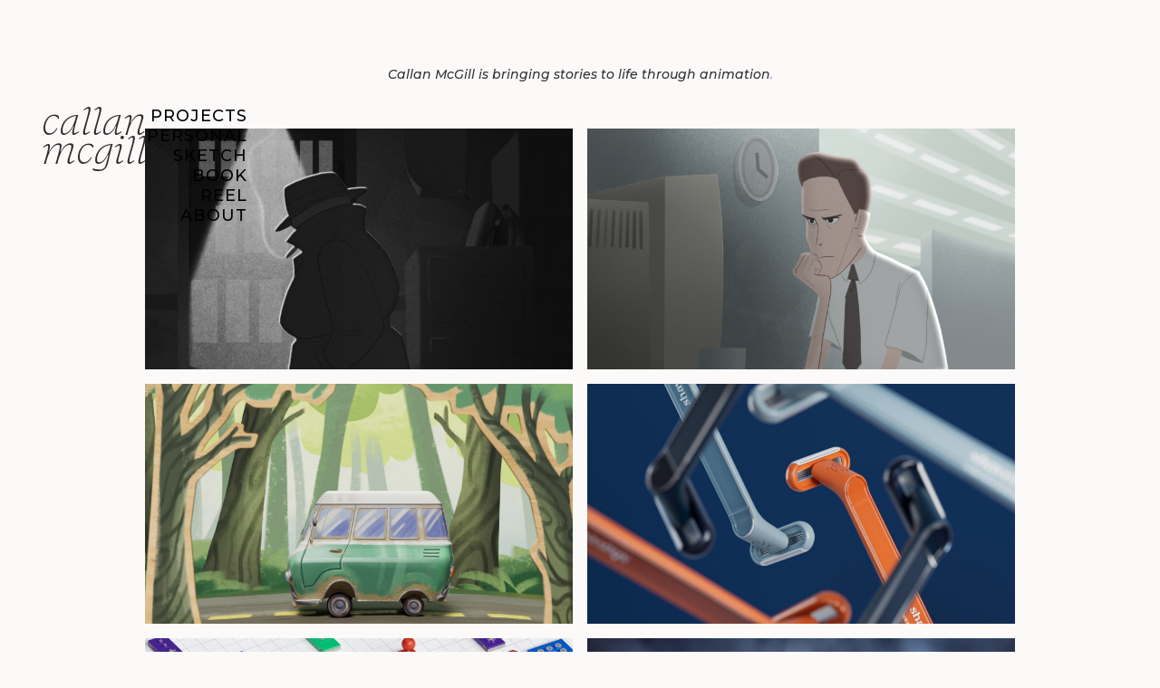

--- FILE ---
content_type: text/html
request_url: https://www.callanmcgill.com/
body_size: 2800
content:
<!DOCTYPE html><!-- This site was created in Webflow. https://webflow.com --><!-- Last Published: Mon Aug 25 2025 20:20:13 GMT+0000 (Coordinated Universal Time) --><html data-wf-domain="www.callanmcgill.com" data-wf-page="613531f5c1599dac389e0835" data-wf-site="5f6ccee2e4726f4e8155223d"><head><meta charset="utf-8"/><title>Callan McGill</title><meta content="Callan is a designer specializing in product visualization and storytelling" name="description"/><meta content="Callan McGill" property="og:title"/><meta content="Callan is a designer specializing in product visualization and storytelling" property="og:description"/><meta content="Callan McGill" property="twitter:title"/><meta content="Callan is a designer specializing in product visualization and storytelling" property="twitter:description"/><meta property="og:type" content="website"/><meta content="summary_large_image" name="twitter:card"/><meta content="width=device-width, initial-scale=1" name="viewport"/><meta content="q33ipwLlzdP12C7xpqmjdB6YiEaITiZ2z1s6EblPEtc" name="google-site-verification"/><meta content="Webflow" name="generator"/><link href="https://cdn.prod.website-files.com/5f6ccee2e4726f4e8155223d/css/callans-portfolio.webflow.shared.7906c2fa3.css" rel="stylesheet" type="text/css"/><link href="https://fonts.googleapis.com" rel="preconnect"/><link href="https://fonts.gstatic.com" rel="preconnect" crossorigin="anonymous"/><script src="https://ajax.googleapis.com/ajax/libs/webfont/1.6.26/webfont.js" type="text/javascript"></script><script type="text/javascript">WebFont.load({  google: {    families: ["Montserrat:100,100italic,200,200italic,300,300italic,400,400italic,500,500italic,600,600italic,700,700italic,800,800italic,900,900italic"]  }});</script><script src="https://use.typekit.net/grf2gqs.js" type="text/javascript"></script><script type="text/javascript">try{Typekit.load();}catch(e){}</script><script type="text/javascript">!function(o,c){var n=c.documentElement,t=" w-mod-";n.className+=t+"js",("ontouchstart"in o||o.DocumentTouch&&c instanceof DocumentTouch)&&(n.className+=t+"touch")}(window,document);</script><link href="https://cdn.prod.website-files.com/5f6ccee2e4726f4e8155223d/610947ee71fef653c60581b7_sparkles_small.png" rel="shortcut icon" type="image/x-icon"/><link href="https://cdn.prod.website-files.com/img/webclip.png" rel="apple-touch-icon"/><script async="" src="https://www.googletagmanager.com/gtag/js?id=UA-152381064-1"></script><script type="text/javascript">window.dataLayer = window.dataLayer || [];function gtag(){dataLayer.push(arguments);}gtag('js', new Date());gtag('config', 'UA-152381064-1', {'anonymize_ip': false});</script><script async="" src="https://www.googletagmanager.com/gtag/js?id=G-FHEV6BPM8X"></script><script type="text/javascript">window.dataLayer = window.dataLayer || [];function gtag(){dataLayer.push(arguments);}gtag('set', 'developer_id.dZGVlNj', true);gtag('js', new Date());gtag('config', 'G-FHEV6BPM8X');</script></head><body class="body-4"><div data-animation="default" data-collapse="none" data-duration="400" data-easing="ease" data-easing2="ease" role="banner" class="navbar-new w-nav"><div class="div-block-31"><nav role="navigation" class="nav-menu-2 w-nav-menu"><a href="/" aria-current="page" class="nav-link w-nav-link w--current">projects</a><a href="/gallery" class="nav-link w-nav-link">personal</a><a href="/sketchbook" class="nav-link w-nav-link">sketch<br/>book</a><a href="/reel" class="nav-link w-nav-link">Reel</a><a href="/info" class="nav-link w-nav-link">about</a></nav><div class="w-nav-button"><div class="w-icon-nav-menu"></div></div><a href="/" aria-current="page" class="brand-2 w-nav-brand w--current"><h1 class="brandtext">callan<br/>mcgill</h1></a></div></div><div class="contentsection headingsection"><div class="contentcontainer"><div class="text-block-15"><em>Callan McGill is bringing stories to life through</em><span class="text-span-8"><em> </em></span>animation<span class="text-span-8"><em>.</em></span><br/></div></div></div><div class="contentsection"><div class="contentcontainer gallerygrid"><div class="w-layout-grid grid-12"><a data-w-id="de49ff3f-3480-6a90-6ec0-ed30b6e21332" href="/bugnoir" class="project-link w-inline-block"><div class="project-label"><div data-w-id="de49ff3f-3480-6a90-6ec0-ed30b6e21334" style="opacity:0" class="title">Criminal insecticide</div></div><img src="https://cdn.prod.website-files.com/5f6ccee2e4726f4e8155223d/66df9edc35fa7c5fdd54010d_Slide%2016_9%20-%203.png" loading="lazy" sizes="(max-width: 1920px) 100vw, 1920px" srcset="https://cdn.prod.website-files.com/5f6ccee2e4726f4e8155223d/66df9edc35fa7c5fdd54010d_Slide%2016_9%20-%203-p-500.png 500w, https://cdn.prod.website-files.com/5f6ccee2e4726f4e8155223d/66df9edc35fa7c5fdd54010d_Slide%2016_9%20-%203-p-800.png 800w, https://cdn.prod.website-files.com/5f6ccee2e4726f4e8155223d/66df9edc35fa7c5fdd54010d_Slide%2016_9%20-%203-p-1080.png 1080w, https://cdn.prod.website-files.com/5f6ccee2e4726f4e8155223d/66df9edc35fa7c5fdd54010d_Slide%2016_9%20-%203-p-1600.png 1600w, https://cdn.prod.website-files.com/5f6ccee2e4726f4e8155223d/66df9edc35fa7c5fdd54010d_Slide%2016_9%20-%203.png 1920w" alt="" class="coverimage"/></a><a href="/cubicle" class="project-link w-inline-block"><div class="project-label"><div class="title">Cubicle</div></div><img src="https://cdn.prod.website-files.com/5f6ccee2e4726f4e8155223d/652968582da936451f4506f3_Comp%202%20(0-00-00-00).png" loading="lazy" sizes="(max-width: 1920px) 100vw, 1920px" srcset="https://cdn.prod.website-files.com/5f6ccee2e4726f4e8155223d/652968582da936451f4506f3_Comp%202%20(0-00-00-00)-p-500.png 500w, https://cdn.prod.website-files.com/5f6ccee2e4726f4e8155223d/652968582da936451f4506f3_Comp%202%20(0-00-00-00)-p-800.png 800w, https://cdn.prod.website-files.com/5f6ccee2e4726f4e8155223d/652968582da936451f4506f3_Comp%202%20(0-00-00-00)-p-1080.png 1080w, https://cdn.prod.website-files.com/5f6ccee2e4726f4e8155223d/652968582da936451f4506f3_Comp%202%20(0-00-00-00)-p-1600.png 1600w, https://cdn.prod.website-files.com/5f6ccee2e4726f4e8155223d/652968582da936451f4506f3_Comp%202%20(0-00-00-00).png 1920w" alt="" class="coverimage"/></a><a href="/summer-roadtrip" class="project-link w-inline-block"><div class="project-label"><div class="title">summer roadtrip</div></div><img src="https://cdn.prod.website-files.com/5f6ccee2e4726f4e8155223d/64deb794341e88775becb02b_Roadtripcover.jpg" loading="lazy" sizes="(max-width: 1920px) 100vw, 1920px" srcset="https://cdn.prod.website-files.com/5f6ccee2e4726f4e8155223d/64deb794341e88775becb02b_Roadtripcover-p-500.jpg 500w, https://cdn.prod.website-files.com/5f6ccee2e4726f4e8155223d/64deb794341e88775becb02b_Roadtripcover-p-800.jpg 800w, https://cdn.prod.website-files.com/5f6ccee2e4726f4e8155223d/64deb794341e88775becb02b_Roadtripcover-p-1080.jpg 1080w, https://cdn.prod.website-files.com/5f6ccee2e4726f4e8155223d/64deb794341e88775becb02b_Roadtripcover-p-1600.jpg 1600w, https://cdn.prod.website-files.com/5f6ccee2e4726f4e8155223d/64deb794341e88775becb02b_Roadtripcover.jpg 1920w" alt="" class="coverimage"/></a><a href="/shaveology" class="project-link w-inline-block"><div class="project-label"><div class="title">shaveology</div></div><img src="https://cdn.prod.website-files.com/5f6ccee2e4726f4e8155223d/63a09a3bb2d3ddf7decbdb84_shot2export.jpg" loading="lazy" sizes="(max-width: 1920px) 100vw, 1920px" srcset="https://cdn.prod.website-files.com/5f6ccee2e4726f4e8155223d/63a09a3bb2d3ddf7decbdb84_shot2export-p-500.jpg 500w, https://cdn.prod.website-files.com/5f6ccee2e4726f4e8155223d/63a09a3bb2d3ddf7decbdb84_shot2export-p-800.jpg 800w, https://cdn.prod.website-files.com/5f6ccee2e4726f4e8155223d/63a09a3bb2d3ddf7decbdb84_shot2export-p-1080.jpg 1080w, https://cdn.prod.website-files.com/5f6ccee2e4726f4e8155223d/63a09a3bb2d3ddf7decbdb84_shot2export-p-1600.jpg 1600w, https://cdn.prod.website-files.com/5f6ccee2e4726f4e8155223d/63a09a3bb2d3ddf7decbdb84_shot2export.jpg 1920w" alt="" class="coverimage"/></a><a href="/playlab" class="project-link w-inline-block"><div class="project-label"><div class="title">playlab</div></div><img src="https://cdn.prod.website-files.com/5f6ccee2e4726f4e8155223d/6196cc8817ee6d903f8bd0aa_Iso%20Floor%20Shot%201.png" loading="lazy" sizes="(max-width: 1920px) 100vw, 1920px" srcset="https://cdn.prod.website-files.com/5f6ccee2e4726f4e8155223d/6196cc8817ee6d903f8bd0aa_Iso%20Floor%20Shot%201-p-500.png 500w, https://cdn.prod.website-files.com/5f6ccee2e4726f4e8155223d/6196cc8817ee6d903f8bd0aa_Iso%20Floor%20Shot%201-p-800.png 800w, https://cdn.prod.website-files.com/5f6ccee2e4726f4e8155223d/6196cc8817ee6d903f8bd0aa_Iso%20Floor%20Shot%201-p-1080.png 1080w, https://cdn.prod.website-files.com/5f6ccee2e4726f4e8155223d/6196cc8817ee6d903f8bd0aa_Iso%20Floor%20Shot%201-p-1600.png 1600w, https://cdn.prod.website-files.com/5f6ccee2e4726f4e8155223d/6196cc8817ee6d903f8bd0aa_Iso%20Floor%20Shot%201.png 1920w" alt="" class="coverimage"/></a><a href="/sproutoween" class="project-link w-inline-block"><div class="project-label"><div class="title">sproutoween</div></div><img src="https://cdn.prod.website-files.com/5f6ccee2e4726f4e8155223d/636ebd839b96f7eabfd977fb_SpookyCoverImagelandscape.png" loading="lazy" sizes="(max-width: 1920px) 100vw, 1920px" height="" alt="" srcset="https://cdn.prod.website-files.com/5f6ccee2e4726f4e8155223d/636ebd839b96f7eabfd977fb_SpookyCoverImagelandscape-p-500.png 500w, https://cdn.prod.website-files.com/5f6ccee2e4726f4e8155223d/636ebd839b96f7eabfd977fb_SpookyCoverImagelandscape-p-800.png 800w, https://cdn.prod.website-files.com/5f6ccee2e4726f4e8155223d/636ebd839b96f7eabfd977fb_SpookyCoverImagelandscape-p-1080.png 1080w, https://cdn.prod.website-files.com/5f6ccee2e4726f4e8155223d/636ebd839b96f7eabfd977fb_SpookyCoverImagelandscape-p-1600.png 1600w, https://cdn.prod.website-files.com/5f6ccee2e4726f4e8155223d/636ebd839b96f7eabfd977fb_SpookyCoverImagelandscape.png 1920w" class="coverimage"/></a></div></div></div><div class="contentsection basesection"><div class="contentcontainer footer"><div class="w-layout-grid grid-4"><div class="footer-section"><div class="w-dyn-list"><div role="list" class="w-dyn-items"><div role="listitem" class="w-dyn-item"><div class="text-block-5 quote-text">Keep some room in your heart for the unimaginable. - Mary Oliver </div></div></div></div></div><div class="footer-section"><div class="text-block-4">contact</div><div class="text-block-5">callan.mcgill@live.com<br/></div></div><div class="footer-section"><div class="text-block-4">links</div><div class="columns-3 w-row"><div class="column-3 w-col w-col-3 w-col-medium-6 w-col-small-6 w-col-tiny-6"><div class="text-block-5"><a href="https://www.instagram.com/callan.design/" target="_blank" class="link-5">instagram</a><br/></div></div><div class="column-5 w-col w-col-3 w-col-medium-6 w-col-small-6 w-col-tiny-6"><div class="text-block-5"><a href="https://www.linkedin.com/in/callanmcgill" target="_blank" class="link-5">linkedin</a><br/></div></div><div class="column-4 w-col w-col-3 w-col-medium-6 w-col-small-6 w-col-tiny-6"><div class="text-block-5"><a href="https://www.behance.net/callanmcgill" target="_blank" class="link-5">behance</a><br/></div></div><div class="column-6 w-col w-col-3 w-col-medium-6 w-col-small-6 w-col-tiny-6"><div class="text-block-5"><a href="https://savee.it/callan/" target="_blank" class="link-5">savee</a><br/></div></div></div></div><div data-w-id="a546f2a4-737e-9e11-2b06-097fb1c8c095" class="footer-section"><div class="text-block-4">    </div><div class="text-block-5">© 2025 Callan McGill<br/></div></div></div></div></div><script src="https://d3e54v103j8qbb.cloudfront.net/js/jquery-3.5.1.min.dc5e7f18c8.js?site=5f6ccee2e4726f4e8155223d" type="text/javascript" integrity="sha256-9/aliU8dGd2tb6OSsuzixeV4y/faTqgFtohetphbbj0=" crossorigin="anonymous"></script><script src="https://cdn.prod.website-files.com/5f6ccee2e4726f4e8155223d/js/webflow.schunk.36b8fb49256177c8.js" type="text/javascript"></script><script src="https://cdn.prod.website-files.com/5f6ccee2e4726f4e8155223d/js/webflow.schunk.7dbf7af42c495d46.js" type="text/javascript"></script><script src="https://cdn.prod.website-files.com/5f6ccee2e4726f4e8155223d/js/webflow.0cea9107.dbab20fa97d212b5.js" type="text/javascript"></script></body></html>

--- FILE ---
content_type: text/css
request_url: https://cdn.prod.website-files.com/5f6ccee2e4726f4e8155223d/css/callans-portfolio.webflow.shared.7906c2fa3.css
body_size: 18025
content:
html {
  -webkit-text-size-adjust: 100%;
  -ms-text-size-adjust: 100%;
  font-family: sans-serif;
}

body {
  margin: 0;
}

article, aside, details, figcaption, figure, footer, header, hgroup, main, menu, nav, section, summary {
  display: block;
}

audio, canvas, progress, video {
  vertical-align: baseline;
  display: inline-block;
}

audio:not([controls]) {
  height: 0;
  display: none;
}

[hidden], template {
  display: none;
}

a {
  background-color: #0000;
}

a:active, a:hover {
  outline: 0;
}

abbr[title] {
  border-bottom: 1px dotted;
}

b, strong {
  font-weight: bold;
}

dfn {
  font-style: italic;
}

h1 {
  margin: .67em 0;
  font-size: 2em;
}

mark {
  color: #000;
  background: #ff0;
}

small {
  font-size: 80%;
}

sub, sup {
  vertical-align: baseline;
  font-size: 75%;
  line-height: 0;
  position: relative;
}

sup {
  top: -.5em;
}

sub {
  bottom: -.25em;
}

img {
  border: 0;
}

svg:not(:root) {
  overflow: hidden;
}

hr {
  box-sizing: content-box;
  height: 0;
}

pre {
  overflow: auto;
}

code, kbd, pre, samp {
  font-family: monospace;
  font-size: 1em;
}

button, input, optgroup, select, textarea {
  color: inherit;
  font: inherit;
  margin: 0;
}

button {
  overflow: visible;
}

button, select {
  text-transform: none;
}

button, html input[type="button"], input[type="reset"] {
  -webkit-appearance: button;
  cursor: pointer;
}

button[disabled], html input[disabled] {
  cursor: default;
}

button::-moz-focus-inner, input::-moz-focus-inner {
  border: 0;
  padding: 0;
}

input {
  line-height: normal;
}

input[type="checkbox"], input[type="radio"] {
  box-sizing: border-box;
  padding: 0;
}

input[type="number"]::-webkit-inner-spin-button, input[type="number"]::-webkit-outer-spin-button {
  height: auto;
}

input[type="search"] {
  -webkit-appearance: none;
}

input[type="search"]::-webkit-search-cancel-button, input[type="search"]::-webkit-search-decoration {
  -webkit-appearance: none;
}

legend {
  border: 0;
  padding: 0;
}

textarea {
  overflow: auto;
}

optgroup {
  font-weight: bold;
}

table {
  border-collapse: collapse;
  border-spacing: 0;
}

td, th {
  padding: 0;
}

@font-face {
  font-family: webflow-icons;
  src: url("[data-uri]") format("truetype");
  font-weight: normal;
  font-style: normal;
}

[class^="w-icon-"], [class*=" w-icon-"] {
  speak: none;
  font-variant: normal;
  text-transform: none;
  -webkit-font-smoothing: antialiased;
  -moz-osx-font-smoothing: grayscale;
  font-style: normal;
  font-weight: normal;
  line-height: 1;
  font-family: webflow-icons !important;
}

.w-icon-slider-right:before {
  content: "";
}

.w-icon-slider-left:before {
  content: "";
}

.w-icon-nav-menu:before {
  content: "";
}

.w-icon-arrow-down:before, .w-icon-dropdown-toggle:before {
  content: "";
}

.w-icon-file-upload-remove:before {
  content: "";
}

.w-icon-file-upload-icon:before {
  content: "";
}

* {
  box-sizing: border-box;
}

html {
  height: 100%;
}

body {
  color: #333;
  background-color: #fff;
  min-height: 100%;
  margin: 0;
  font-family: Arial, sans-serif;
  font-size: 14px;
  line-height: 20px;
}

img {
  vertical-align: middle;
  max-width: 100%;
  display: inline-block;
}

html.w-mod-touch * {
  background-attachment: scroll !important;
}

.w-block {
  display: block;
}

.w-inline-block {
  max-width: 100%;
  display: inline-block;
}

.w-clearfix:before, .w-clearfix:after {
  content: " ";
  grid-area: 1 / 1 / 2 / 2;
  display: table;
}

.w-clearfix:after {
  clear: both;
}

.w-hidden {
  display: none;
}

.w-button {
  color: #fff;
  line-height: inherit;
  cursor: pointer;
  background-color: #3898ec;
  border: 0;
  border-radius: 0;
  padding: 9px 15px;
  text-decoration: none;
  display: inline-block;
}

input.w-button {
  -webkit-appearance: button;
}

html[data-w-dynpage] [data-w-cloak] {
  color: #0000 !important;
}

.w-code-block {
  margin: unset;
}

pre.w-code-block code {
  all: inherit;
}

.w-optimization {
  display: contents;
}

.w-webflow-badge, .w-webflow-badge > img {
  box-sizing: unset;
  width: unset;
  height: unset;
  max-height: unset;
  max-width: unset;
  min-height: unset;
  min-width: unset;
  margin: unset;
  padding: unset;
  float: unset;
  clear: unset;
  border: unset;
  border-radius: unset;
  background: unset;
  background-image: unset;
  background-position: unset;
  background-size: unset;
  background-repeat: unset;
  background-origin: unset;
  background-clip: unset;
  background-attachment: unset;
  background-color: unset;
  box-shadow: unset;
  transform: unset;
  direction: unset;
  font-family: unset;
  font-weight: unset;
  color: unset;
  font-size: unset;
  line-height: unset;
  font-style: unset;
  font-variant: unset;
  text-align: unset;
  letter-spacing: unset;
  -webkit-text-decoration: unset;
  text-decoration: unset;
  text-indent: unset;
  text-transform: unset;
  list-style-type: unset;
  text-shadow: unset;
  vertical-align: unset;
  cursor: unset;
  white-space: unset;
  word-break: unset;
  word-spacing: unset;
  word-wrap: unset;
  transition: unset;
}

.w-webflow-badge {
  white-space: nowrap;
  cursor: pointer;
  box-shadow: 0 0 0 1px #0000001a, 0 1px 3px #0000001a;
  visibility: visible !important;
  opacity: 1 !important;
  z-index: 2147483647 !important;
  color: #aaadb0 !important;
  overflow: unset !important;
  background-color: #fff !important;
  border-radius: 3px !important;
  width: auto !important;
  height: auto !important;
  margin: 0 !important;
  padding: 6px !important;
  font-size: 12px !important;
  line-height: 14px !important;
  text-decoration: none !important;
  display: inline-block !important;
  position: fixed !important;
  inset: auto 12px 12px auto !important;
  transform: none !important;
}

.w-webflow-badge > img {
  position: unset;
  visibility: unset !important;
  opacity: 1 !important;
  vertical-align: middle !important;
  display: inline-block !important;
}

h1, h2, h3, h4, h5, h6 {
  margin-bottom: 10px;
  font-weight: bold;
}

h1 {
  margin-top: 20px;
  font-size: 38px;
  line-height: 44px;
}

h2 {
  margin-top: 20px;
  font-size: 32px;
  line-height: 36px;
}

h3 {
  margin-top: 20px;
  font-size: 24px;
  line-height: 30px;
}

h4 {
  margin-top: 10px;
  font-size: 18px;
  line-height: 24px;
}

h5 {
  margin-top: 10px;
  font-size: 14px;
  line-height: 20px;
}

h6 {
  margin-top: 10px;
  font-size: 12px;
  line-height: 18px;
}

p {
  margin-top: 0;
  margin-bottom: 10px;
}

blockquote {
  border-left: 5px solid #e2e2e2;
  margin: 0 0 10px;
  padding: 10px 20px;
  font-size: 18px;
  line-height: 22px;
}

figure {
  margin: 0 0 10px;
}

figcaption {
  text-align: center;
  margin-top: 5px;
}

ul, ol {
  margin-top: 0;
  margin-bottom: 10px;
  padding-left: 40px;
}

.w-list-unstyled {
  padding-left: 0;
  list-style: none;
}

.w-embed:before, .w-embed:after {
  content: " ";
  grid-area: 1 / 1 / 2 / 2;
  display: table;
}

.w-embed:after {
  clear: both;
}

.w-video {
  width: 100%;
  padding: 0;
  position: relative;
}

.w-video iframe, .w-video object, .w-video embed {
  border: none;
  width: 100%;
  height: 100%;
  position: absolute;
  top: 0;
  left: 0;
}

fieldset {
  border: 0;
  margin: 0;
  padding: 0;
}

button, [type="button"], [type="reset"] {
  cursor: pointer;
  -webkit-appearance: button;
  border: 0;
}

.w-form {
  margin: 0 0 15px;
}

.w-form-done {
  text-align: center;
  background-color: #ddd;
  padding: 20px;
  display: none;
}

.w-form-fail {
  background-color: #ffdede;
  margin-top: 10px;
  padding: 10px;
  display: none;
}

label {
  margin-bottom: 5px;
  font-weight: bold;
  display: block;
}

.w-input, .w-select {
  color: #333;
  vertical-align: middle;
  background-color: #fff;
  border: 1px solid #ccc;
  width: 100%;
  height: 38px;
  margin-bottom: 10px;
  padding: 8px 12px;
  font-size: 14px;
  line-height: 1.42857;
  display: block;
}

.w-input::placeholder, .w-select::placeholder {
  color: #999;
}

.w-input:focus, .w-select:focus {
  border-color: #3898ec;
  outline: 0;
}

.w-input[disabled], .w-select[disabled], .w-input[readonly], .w-select[readonly], fieldset[disabled] .w-input, fieldset[disabled] .w-select {
  cursor: not-allowed;
}

.w-input[disabled]:not(.w-input-disabled), .w-select[disabled]:not(.w-input-disabled), .w-input[readonly], .w-select[readonly], fieldset[disabled]:not(.w-input-disabled) .w-input, fieldset[disabled]:not(.w-input-disabled) .w-select {
  background-color: #eee;
}

textarea.w-input, textarea.w-select {
  height: auto;
}

.w-select {
  background-color: #f3f3f3;
}

.w-select[multiple] {
  height: auto;
}

.w-form-label {
  cursor: pointer;
  margin-bottom: 0;
  font-weight: normal;
  display: inline-block;
}

.w-radio {
  margin-bottom: 5px;
  padding-left: 20px;
  display: block;
}

.w-radio:before, .w-radio:after {
  content: " ";
  grid-area: 1 / 1 / 2 / 2;
  display: table;
}

.w-radio:after {
  clear: both;
}

.w-radio-input {
  float: left;
  margin: 3px 0 0 -20px;
  line-height: normal;
}

.w-file-upload {
  margin-bottom: 10px;
  display: block;
}

.w-file-upload-input {
  opacity: 0;
  z-index: -100;
  width: .1px;
  height: .1px;
  position: absolute;
  overflow: hidden;
}

.w-file-upload-default, .w-file-upload-uploading, .w-file-upload-success {
  color: #333;
  display: inline-block;
}

.w-file-upload-error {
  margin-top: 10px;
  display: block;
}

.w-file-upload-default.w-hidden, .w-file-upload-uploading.w-hidden, .w-file-upload-error.w-hidden, .w-file-upload-success.w-hidden {
  display: none;
}

.w-file-upload-uploading-btn {
  cursor: pointer;
  background-color: #fafafa;
  border: 1px solid #ccc;
  margin: 0;
  padding: 8px 12px;
  font-size: 14px;
  font-weight: normal;
  display: flex;
}

.w-file-upload-file {
  background-color: #fafafa;
  border: 1px solid #ccc;
  flex-grow: 1;
  justify-content: space-between;
  margin: 0;
  padding: 8px 9px 8px 11px;
  display: flex;
}

.w-file-upload-file-name {
  font-size: 14px;
  font-weight: normal;
  display: block;
}

.w-file-remove-link {
  cursor: pointer;
  width: auto;
  height: auto;
  margin-top: 3px;
  margin-left: 10px;
  padding: 3px;
  display: block;
}

.w-icon-file-upload-remove {
  margin: auto;
  font-size: 10px;
}

.w-file-upload-error-msg {
  color: #ea384c;
  padding: 2px 0;
  display: inline-block;
}

.w-file-upload-info {
  padding: 0 12px;
  line-height: 38px;
  display: inline-block;
}

.w-file-upload-label {
  cursor: pointer;
  background-color: #fafafa;
  border: 1px solid #ccc;
  margin: 0;
  padding: 8px 12px;
  font-size: 14px;
  font-weight: normal;
  display: inline-block;
}

.w-icon-file-upload-icon, .w-icon-file-upload-uploading {
  width: 20px;
  margin-right: 8px;
  display: inline-block;
}

.w-icon-file-upload-uploading {
  height: 20px;
}

.w-container {
  max-width: 940px;
  margin-left: auto;
  margin-right: auto;
}

.w-container:before, .w-container:after {
  content: " ";
  grid-area: 1 / 1 / 2 / 2;
  display: table;
}

.w-container:after {
  clear: both;
}

.w-container .w-row {
  margin-left: -10px;
  margin-right: -10px;
}

.w-row:before, .w-row:after {
  content: " ";
  grid-area: 1 / 1 / 2 / 2;
  display: table;
}

.w-row:after {
  clear: both;
}

.w-row .w-row {
  margin-left: 0;
  margin-right: 0;
}

.w-col {
  float: left;
  width: 100%;
  min-height: 1px;
  padding-left: 10px;
  padding-right: 10px;
  position: relative;
}

.w-col .w-col {
  padding-left: 0;
  padding-right: 0;
}

.w-col-1 {
  width: 8.33333%;
}

.w-col-2 {
  width: 16.6667%;
}

.w-col-3 {
  width: 25%;
}

.w-col-4 {
  width: 33.3333%;
}

.w-col-5 {
  width: 41.6667%;
}

.w-col-6 {
  width: 50%;
}

.w-col-7 {
  width: 58.3333%;
}

.w-col-8 {
  width: 66.6667%;
}

.w-col-9 {
  width: 75%;
}

.w-col-10 {
  width: 83.3333%;
}

.w-col-11 {
  width: 91.6667%;
}

.w-col-12 {
  width: 100%;
}

.w-hidden-main {
  display: none !important;
}

@media screen and (max-width: 991px) {
  .w-container {
    max-width: 728px;
  }

  .w-hidden-main {
    display: inherit !important;
  }

  .w-hidden-medium {
    display: none !important;
  }

  .w-col-medium-1 {
    width: 8.33333%;
  }

  .w-col-medium-2 {
    width: 16.6667%;
  }

  .w-col-medium-3 {
    width: 25%;
  }

  .w-col-medium-4 {
    width: 33.3333%;
  }

  .w-col-medium-5 {
    width: 41.6667%;
  }

  .w-col-medium-6 {
    width: 50%;
  }

  .w-col-medium-7 {
    width: 58.3333%;
  }

  .w-col-medium-8 {
    width: 66.6667%;
  }

  .w-col-medium-9 {
    width: 75%;
  }

  .w-col-medium-10 {
    width: 83.3333%;
  }

  .w-col-medium-11 {
    width: 91.6667%;
  }

  .w-col-medium-12 {
    width: 100%;
  }

  .w-col-stack {
    width: 100%;
    left: auto;
    right: auto;
  }
}

@media screen and (max-width: 767px) {
  .w-hidden-main, .w-hidden-medium {
    display: inherit !important;
  }

  .w-hidden-small {
    display: none !important;
  }

  .w-row, .w-container .w-row {
    margin-left: 0;
    margin-right: 0;
  }

  .w-col {
    width: 100%;
    left: auto;
    right: auto;
  }

  .w-col-small-1 {
    width: 8.33333%;
  }

  .w-col-small-2 {
    width: 16.6667%;
  }

  .w-col-small-3 {
    width: 25%;
  }

  .w-col-small-4 {
    width: 33.3333%;
  }

  .w-col-small-5 {
    width: 41.6667%;
  }

  .w-col-small-6 {
    width: 50%;
  }

  .w-col-small-7 {
    width: 58.3333%;
  }

  .w-col-small-8 {
    width: 66.6667%;
  }

  .w-col-small-9 {
    width: 75%;
  }

  .w-col-small-10 {
    width: 83.3333%;
  }

  .w-col-small-11 {
    width: 91.6667%;
  }

  .w-col-small-12 {
    width: 100%;
  }
}

@media screen and (max-width: 479px) {
  .w-container {
    max-width: none;
  }

  .w-hidden-main, .w-hidden-medium, .w-hidden-small {
    display: inherit !important;
  }

  .w-hidden-tiny {
    display: none !important;
  }

  .w-col {
    width: 100%;
  }

  .w-col-tiny-1 {
    width: 8.33333%;
  }

  .w-col-tiny-2 {
    width: 16.6667%;
  }

  .w-col-tiny-3 {
    width: 25%;
  }

  .w-col-tiny-4 {
    width: 33.3333%;
  }

  .w-col-tiny-5 {
    width: 41.6667%;
  }

  .w-col-tiny-6 {
    width: 50%;
  }

  .w-col-tiny-7 {
    width: 58.3333%;
  }

  .w-col-tiny-8 {
    width: 66.6667%;
  }

  .w-col-tiny-9 {
    width: 75%;
  }

  .w-col-tiny-10 {
    width: 83.3333%;
  }

  .w-col-tiny-11 {
    width: 91.6667%;
  }

  .w-col-tiny-12 {
    width: 100%;
  }
}

.w-widget {
  position: relative;
}

.w-widget-map {
  width: 100%;
  height: 400px;
}

.w-widget-map label {
  width: auto;
  display: inline;
}

.w-widget-map img {
  max-width: inherit;
}

.w-widget-map .gm-style-iw {
  text-align: center;
}

.w-widget-map .gm-style-iw > button {
  display: none !important;
}

.w-widget-twitter {
  overflow: hidden;
}

.w-widget-twitter-count-shim {
  vertical-align: top;
  text-align: center;
  background: #fff;
  border: 1px solid #758696;
  border-radius: 3px;
  width: 28px;
  height: 20px;
  display: inline-block;
  position: relative;
}

.w-widget-twitter-count-shim * {
  pointer-events: none;
  -webkit-user-select: none;
  user-select: none;
}

.w-widget-twitter-count-shim .w-widget-twitter-count-inner {
  text-align: center;
  color: #999;
  font-family: serif;
  font-size: 15px;
  line-height: 12px;
  position: relative;
}

.w-widget-twitter-count-shim .w-widget-twitter-count-clear {
  display: block;
  position: relative;
}

.w-widget-twitter-count-shim.w--large {
  width: 36px;
  height: 28px;
}

.w-widget-twitter-count-shim.w--large .w-widget-twitter-count-inner {
  font-size: 18px;
  line-height: 18px;
}

.w-widget-twitter-count-shim:not(.w--vertical) {
  margin-left: 5px;
  margin-right: 8px;
}

.w-widget-twitter-count-shim:not(.w--vertical).w--large {
  margin-left: 6px;
}

.w-widget-twitter-count-shim:not(.w--vertical):before, .w-widget-twitter-count-shim:not(.w--vertical):after {
  content: " ";
  pointer-events: none;
  border: solid #0000;
  width: 0;
  height: 0;
  position: absolute;
  top: 50%;
  left: 0;
}

.w-widget-twitter-count-shim:not(.w--vertical):before {
  border-width: 4px;
  border-color: #75869600 #5d6c7b #75869600 #75869600;
  margin-top: -4px;
  margin-left: -9px;
}

.w-widget-twitter-count-shim:not(.w--vertical).w--large:before {
  border-width: 5px;
  margin-top: -5px;
  margin-left: -10px;
}

.w-widget-twitter-count-shim:not(.w--vertical):after {
  border-width: 4px;
  border-color: #fff0 #fff #fff0 #fff0;
  margin-top: -4px;
  margin-left: -8px;
}

.w-widget-twitter-count-shim:not(.w--vertical).w--large:after {
  border-width: 5px;
  margin-top: -5px;
  margin-left: -9px;
}

.w-widget-twitter-count-shim.w--vertical {
  width: 61px;
  height: 33px;
  margin-bottom: 8px;
}

.w-widget-twitter-count-shim.w--vertical:before, .w-widget-twitter-count-shim.w--vertical:after {
  content: " ";
  pointer-events: none;
  border: solid #0000;
  width: 0;
  height: 0;
  position: absolute;
  top: 100%;
  left: 50%;
}

.w-widget-twitter-count-shim.w--vertical:before {
  border-width: 5px;
  border-color: #5d6c7b #75869600 #75869600;
  margin-left: -5px;
}

.w-widget-twitter-count-shim.w--vertical:after {
  border-width: 4px;
  border-color: #fff #fff0 #fff0;
  margin-left: -4px;
}

.w-widget-twitter-count-shim.w--vertical .w-widget-twitter-count-inner {
  font-size: 18px;
  line-height: 22px;
}

.w-widget-twitter-count-shim.w--vertical.w--large {
  width: 76px;
}

.w-background-video {
  color: #fff;
  height: 500px;
  position: relative;
  overflow: hidden;
}

.w-background-video > video {
  object-fit: cover;
  z-index: -100;
  background-position: 50%;
  background-size: cover;
  width: 100%;
  height: 100%;
  margin: auto;
  position: absolute;
  inset: -100%;
}

.w-background-video > video::-webkit-media-controls-start-playback-button {
  -webkit-appearance: none;
  display: none !important;
}

.w-background-video--control {
  background-color: #0000;
  padding: 0;
  position: absolute;
  bottom: 1em;
  right: 1em;
}

.w-background-video--control > [hidden] {
  display: none !important;
}

.w-slider {
  text-align: center;
  clear: both;
  -webkit-tap-highlight-color: #0000;
  tap-highlight-color: #0000;
  background: #ddd;
  height: 300px;
  position: relative;
}

.w-slider-mask {
  z-index: 1;
  white-space: nowrap;
  height: 100%;
  display: block;
  position: relative;
  left: 0;
  right: 0;
  overflow: hidden;
}

.w-slide {
  vertical-align: top;
  white-space: normal;
  text-align: left;
  width: 100%;
  height: 100%;
  display: inline-block;
  position: relative;
}

.w-slider-nav {
  z-index: 2;
  text-align: center;
  -webkit-tap-highlight-color: #0000;
  tap-highlight-color: #0000;
  height: 40px;
  margin: auto;
  padding-top: 10px;
  position: absolute;
  inset: auto 0 0;
}

.w-slider-nav.w-round > div {
  border-radius: 100%;
}

.w-slider-nav.w-num > div {
  font-size: inherit;
  line-height: inherit;
  width: auto;
  height: auto;
  padding: .2em .5em;
}

.w-slider-nav.w-shadow > div {
  box-shadow: 0 0 3px #3336;
}

.w-slider-nav-invert {
  color: #fff;
}

.w-slider-nav-invert > div {
  background-color: #2226;
}

.w-slider-nav-invert > div.w-active {
  background-color: #222;
}

.w-slider-dot {
  cursor: pointer;
  background-color: #fff6;
  width: 1em;
  height: 1em;
  margin: 0 3px .5em;
  transition: background-color .1s, color .1s;
  display: inline-block;
  position: relative;
}

.w-slider-dot.w-active {
  background-color: #fff;
}

.w-slider-dot:focus {
  outline: none;
  box-shadow: 0 0 0 2px #fff;
}

.w-slider-dot:focus.w-active {
  box-shadow: none;
}

.w-slider-arrow-left, .w-slider-arrow-right {
  cursor: pointer;
  color: #fff;
  -webkit-tap-highlight-color: #0000;
  tap-highlight-color: #0000;
  -webkit-user-select: none;
  user-select: none;
  width: 80px;
  margin: auto;
  font-size: 40px;
  position: absolute;
  inset: 0;
  overflow: hidden;
}

.w-slider-arrow-left [class^="w-icon-"], .w-slider-arrow-right [class^="w-icon-"], .w-slider-arrow-left [class*=" w-icon-"], .w-slider-arrow-right [class*=" w-icon-"] {
  position: absolute;
}

.w-slider-arrow-left:focus, .w-slider-arrow-right:focus {
  outline: 0;
}

.w-slider-arrow-left {
  z-index: 3;
  right: auto;
}

.w-slider-arrow-right {
  z-index: 4;
  left: auto;
}

.w-icon-slider-left, .w-icon-slider-right {
  width: 1em;
  height: 1em;
  margin: auto;
  inset: 0;
}

.w-slider-aria-label {
  clip: rect(0 0 0 0);
  border: 0;
  width: 1px;
  height: 1px;
  margin: -1px;
  padding: 0;
  position: absolute;
  overflow: hidden;
}

.w-slider-force-show {
  display: block !important;
}

.w-dropdown {
  text-align: left;
  z-index: 900;
  margin-left: auto;
  margin-right: auto;
  display: inline-block;
  position: relative;
}

.w-dropdown-btn, .w-dropdown-toggle, .w-dropdown-link {
  vertical-align: top;
  color: #222;
  text-align: left;
  white-space: nowrap;
  margin-left: auto;
  margin-right: auto;
  padding: 20px;
  text-decoration: none;
  position: relative;
}

.w-dropdown-toggle {
  -webkit-user-select: none;
  user-select: none;
  cursor: pointer;
  padding-right: 40px;
  display: inline-block;
}

.w-dropdown-toggle:focus {
  outline: 0;
}

.w-icon-dropdown-toggle {
  width: 1em;
  height: 1em;
  margin: auto 20px auto auto;
  position: absolute;
  top: 0;
  bottom: 0;
  right: 0;
}

.w-dropdown-list {
  background: #ddd;
  min-width: 100%;
  display: none;
  position: absolute;
}

.w-dropdown-list.w--open {
  display: block;
}

.w-dropdown-link {
  color: #222;
  padding: 10px 20px;
  display: block;
}

.w-dropdown-link.w--current {
  color: #0082f3;
}

.w-dropdown-link:focus {
  outline: 0;
}

@media screen and (max-width: 767px) {
  .w-nav-brand {
    padding-left: 10px;
  }
}

.w-lightbox-backdrop {
  cursor: auto;
  letter-spacing: normal;
  text-indent: 0;
  text-shadow: none;
  text-transform: none;
  visibility: visible;
  white-space: normal;
  word-break: normal;
  word-spacing: normal;
  word-wrap: normal;
  color: #fff;
  text-align: center;
  z-index: 2000;
  opacity: 0;
  -webkit-user-select: none;
  -moz-user-select: none;
  -webkit-tap-highlight-color: transparent;
  background: #000000e6;
  outline: 0;
  font-family: Helvetica Neue, Helvetica, Ubuntu, Segoe UI, Verdana, sans-serif;
  font-size: 17px;
  font-style: normal;
  font-weight: 300;
  line-height: 1.2;
  list-style: disc;
  position: fixed;
  inset: 0;
  -webkit-transform: translate(0);
}

.w-lightbox-backdrop, .w-lightbox-container {
  -webkit-overflow-scrolling: touch;
  height: 100%;
  overflow: auto;
}

.w-lightbox-content {
  height: 100vh;
  position: relative;
  overflow: hidden;
}

.w-lightbox-view {
  opacity: 0;
  width: 100vw;
  height: 100vh;
  position: absolute;
}

.w-lightbox-view:before {
  content: "";
  height: 100vh;
}

.w-lightbox-group, .w-lightbox-group .w-lightbox-view, .w-lightbox-group .w-lightbox-view:before {
  height: 86vh;
}

.w-lightbox-frame, .w-lightbox-view:before {
  vertical-align: middle;
  display: inline-block;
}

.w-lightbox-figure {
  margin: 0;
  position: relative;
}

.w-lightbox-group .w-lightbox-figure {
  cursor: pointer;
}

.w-lightbox-img {
  width: auto;
  max-width: none;
  height: auto;
}

.w-lightbox-image {
  float: none;
  max-width: 100vw;
  max-height: 100vh;
  display: block;
}

.w-lightbox-group .w-lightbox-image {
  max-height: 86vh;
}

.w-lightbox-caption {
  text-align: left;
  text-overflow: ellipsis;
  white-space: nowrap;
  background: #0006;
  padding: .5em 1em;
  position: absolute;
  bottom: 0;
  left: 0;
  right: 0;
  overflow: hidden;
}

.w-lightbox-embed {
  width: 100%;
  height: 100%;
  position: absolute;
  inset: 0;
}

.w-lightbox-control {
  cursor: pointer;
  background-position: center;
  background-repeat: no-repeat;
  background-size: 24px;
  width: 4em;
  transition: all .3s;
  position: absolute;
  top: 0;
}

.w-lightbox-left {
  background-image: url("[data-uri]");
  display: none;
  bottom: 0;
  left: 0;
}

.w-lightbox-right {
  background-image: url("[data-uri]");
  display: none;
  bottom: 0;
  right: 0;
}

.w-lightbox-close {
  background-image: url("[data-uri]");
  background-size: 18px;
  height: 2.6em;
  right: 0;
}

.w-lightbox-strip {
  white-space: nowrap;
  padding: 0 1vh;
  line-height: 0;
  position: absolute;
  bottom: 0;
  left: 0;
  right: 0;
  overflow: auto hidden;
}

.w-lightbox-item {
  box-sizing: content-box;
  cursor: pointer;
  width: 10vh;
  padding: 2vh 1vh;
  display: inline-block;
  -webkit-transform: translate3d(0, 0, 0);
}

.w-lightbox-active {
  opacity: .3;
}

.w-lightbox-thumbnail {
  background: #222;
  height: 10vh;
  position: relative;
  overflow: hidden;
}

.w-lightbox-thumbnail-image {
  position: absolute;
  top: 0;
  left: 0;
}

.w-lightbox-thumbnail .w-lightbox-tall {
  width: 100%;
  top: 50%;
  transform: translate(0, -50%);
}

.w-lightbox-thumbnail .w-lightbox-wide {
  height: 100%;
  left: 50%;
  transform: translate(-50%);
}

.w-lightbox-spinner {
  box-sizing: border-box;
  border: 5px solid #0006;
  border-radius: 50%;
  width: 40px;
  height: 40px;
  margin-top: -20px;
  margin-left: -20px;
  animation: .8s linear infinite spin;
  position: absolute;
  top: 50%;
  left: 50%;
}

.w-lightbox-spinner:after {
  content: "";
  border: 3px solid #0000;
  border-bottom-color: #fff;
  border-radius: 50%;
  position: absolute;
  inset: -4px;
}

.w-lightbox-hide {
  display: none;
}

.w-lightbox-noscroll {
  overflow: hidden;
}

@media (min-width: 768px) {
  .w-lightbox-content {
    height: 96vh;
    margin-top: 2vh;
  }

  .w-lightbox-view, .w-lightbox-view:before {
    height: 96vh;
  }

  .w-lightbox-group, .w-lightbox-group .w-lightbox-view, .w-lightbox-group .w-lightbox-view:before {
    height: 84vh;
  }

  .w-lightbox-image {
    max-width: 96vw;
    max-height: 96vh;
  }

  .w-lightbox-group .w-lightbox-image {
    max-width: 82.3vw;
    max-height: 84vh;
  }

  .w-lightbox-left, .w-lightbox-right {
    opacity: .5;
    display: block;
  }

  .w-lightbox-close {
    opacity: .8;
  }

  .w-lightbox-control:hover {
    opacity: 1;
  }
}

.w-lightbox-inactive, .w-lightbox-inactive:hover {
  opacity: 0;
}

.w-richtext:before, .w-richtext:after {
  content: " ";
  grid-area: 1 / 1 / 2 / 2;
  display: table;
}

.w-richtext:after {
  clear: both;
}

.w-richtext[contenteditable="true"]:before, .w-richtext[contenteditable="true"]:after {
  white-space: initial;
}

.w-richtext ol, .w-richtext ul {
  overflow: hidden;
}

.w-richtext .w-richtext-figure-selected.w-richtext-figure-type-video div:after, .w-richtext .w-richtext-figure-selected[data-rt-type="video"] div:after, .w-richtext .w-richtext-figure-selected.w-richtext-figure-type-image div, .w-richtext .w-richtext-figure-selected[data-rt-type="image"] div {
  outline: 2px solid #2895f7;
}

.w-richtext figure.w-richtext-figure-type-video > div:after, .w-richtext figure[data-rt-type="video"] > div:after {
  content: "";
  display: none;
  position: absolute;
  inset: 0;
}

.w-richtext figure {
  max-width: 60%;
  position: relative;
}

.w-richtext figure > div:before {
  cursor: default !important;
}

.w-richtext figure img {
  width: 100%;
}

.w-richtext figure figcaption.w-richtext-figcaption-placeholder {
  opacity: .6;
}

.w-richtext figure div {
  color: #0000;
  font-size: 0;
}

.w-richtext figure.w-richtext-figure-type-image, .w-richtext figure[data-rt-type="image"] {
  display: table;
}

.w-richtext figure.w-richtext-figure-type-image > div, .w-richtext figure[data-rt-type="image"] > div {
  display: inline-block;
}

.w-richtext figure.w-richtext-figure-type-image > figcaption, .w-richtext figure[data-rt-type="image"] > figcaption {
  caption-side: bottom;
  display: table-caption;
}

.w-richtext figure.w-richtext-figure-type-video, .w-richtext figure[data-rt-type="video"] {
  width: 60%;
  height: 0;
}

.w-richtext figure.w-richtext-figure-type-video iframe, .w-richtext figure[data-rt-type="video"] iframe {
  width: 100%;
  height: 100%;
  position: absolute;
  top: 0;
  left: 0;
}

.w-richtext figure.w-richtext-figure-type-video > div, .w-richtext figure[data-rt-type="video"] > div {
  width: 100%;
}

.w-richtext figure.w-richtext-align-center {
  clear: both;
  margin-left: auto;
  margin-right: auto;
}

.w-richtext figure.w-richtext-align-center.w-richtext-figure-type-image > div, .w-richtext figure.w-richtext-align-center[data-rt-type="image"] > div {
  max-width: 100%;
}

.w-richtext figure.w-richtext-align-normal {
  clear: both;
}

.w-richtext figure.w-richtext-align-fullwidth {
  text-align: center;
  clear: both;
  width: 100%;
  max-width: 100%;
  margin-left: auto;
  margin-right: auto;
  display: block;
}

.w-richtext figure.w-richtext-align-fullwidth > div {
  padding-bottom: inherit;
  display: inline-block;
}

.w-richtext figure.w-richtext-align-fullwidth > figcaption {
  display: block;
}

.w-richtext figure.w-richtext-align-floatleft {
  float: left;
  clear: none;
  margin-right: 15px;
}

.w-richtext figure.w-richtext-align-floatright {
  float: right;
  clear: none;
  margin-left: 15px;
}

.w-nav {
  z-index: 1000;
  background: #ddd;
  position: relative;
}

.w-nav:before, .w-nav:after {
  content: " ";
  grid-area: 1 / 1 / 2 / 2;
  display: table;
}

.w-nav:after {
  clear: both;
}

.w-nav-brand {
  float: left;
  color: #333;
  text-decoration: none;
  position: relative;
}

.w-nav-link {
  vertical-align: top;
  color: #222;
  text-align: left;
  margin-left: auto;
  margin-right: auto;
  padding: 20px;
  text-decoration: none;
  display: inline-block;
  position: relative;
}

.w-nav-link.w--current {
  color: #0082f3;
}

.w-nav-menu {
  float: right;
  position: relative;
}

[data-nav-menu-open] {
  text-align: center;
  background: #c8c8c8;
  min-width: 200px;
  position: absolute;
  top: 100%;
  left: 0;
  right: 0;
  overflow: visible;
  display: block !important;
}

.w--nav-link-open {
  display: block;
  position: relative;
}

.w-nav-overlay {
  width: 100%;
  display: none;
  position: absolute;
  top: 100%;
  left: 0;
  right: 0;
  overflow: hidden;
}

.w-nav-overlay [data-nav-menu-open] {
  top: 0;
}

.w-nav[data-animation="over-left"] .w-nav-overlay {
  width: auto;
}

.w-nav[data-animation="over-left"] .w-nav-overlay, .w-nav[data-animation="over-left"] [data-nav-menu-open] {
  z-index: 1;
  top: 0;
  right: auto;
}

.w-nav[data-animation="over-right"] .w-nav-overlay {
  width: auto;
}

.w-nav[data-animation="over-right"] .w-nav-overlay, .w-nav[data-animation="over-right"] [data-nav-menu-open] {
  z-index: 1;
  top: 0;
  left: auto;
}

.w-nav-button {
  float: right;
  cursor: pointer;
  -webkit-tap-highlight-color: #0000;
  tap-highlight-color: #0000;
  -webkit-user-select: none;
  user-select: none;
  padding: 18px;
  font-size: 24px;
  display: none;
  position: relative;
}

.w-nav-button:focus {
  outline: 0;
}

.w-nav-button.w--open {
  color: #fff;
  background-color: #c8c8c8;
}

.w-nav[data-collapse="all"] .w-nav-menu {
  display: none;
}

.w-nav[data-collapse="all"] .w-nav-button, .w--nav-dropdown-open, .w--nav-dropdown-toggle-open {
  display: block;
}

.w--nav-dropdown-list-open {
  position: static;
}

@media screen and (max-width: 991px) {
  .w-nav[data-collapse="medium"] .w-nav-menu {
    display: none;
  }

  .w-nav[data-collapse="medium"] .w-nav-button {
    display: block;
  }
}

@media screen and (max-width: 767px) {
  .w-nav[data-collapse="small"] .w-nav-menu {
    display: none;
  }

  .w-nav[data-collapse="small"] .w-nav-button {
    display: block;
  }

  .w-nav-brand {
    padding-left: 10px;
  }
}

@media screen and (max-width: 479px) {
  .w-nav[data-collapse="tiny"] .w-nav-menu {
    display: none;
  }

  .w-nav[data-collapse="tiny"] .w-nav-button {
    display: block;
  }
}

.w-tabs {
  position: relative;
}

.w-tabs:before, .w-tabs:after {
  content: " ";
  grid-area: 1 / 1 / 2 / 2;
  display: table;
}

.w-tabs:after {
  clear: both;
}

.w-tab-menu {
  position: relative;
}

.w-tab-link {
  vertical-align: top;
  text-align: left;
  cursor: pointer;
  color: #222;
  background-color: #ddd;
  padding: 9px 30px;
  text-decoration: none;
  display: inline-block;
  position: relative;
}

.w-tab-link.w--current {
  background-color: #c8c8c8;
}

.w-tab-link:focus {
  outline: 0;
}

.w-tab-content {
  display: block;
  position: relative;
  overflow: hidden;
}

.w-tab-pane {
  display: none;
  position: relative;
}

.w--tab-active {
  display: block;
}

@media screen and (max-width: 479px) {
  .w-tab-link {
    display: block;
  }
}

.w-ix-emptyfix:after {
  content: "";
}

@keyframes spin {
  0% {
    transform: rotate(0);
  }

  100% {
    transform: rotate(360deg);
  }
}

.w-dyn-empty {
  background-color: #ddd;
  padding: 10px;
}

.w-dyn-hide, .w-dyn-bind-empty, .w-condition-invisible {
  display: none !important;
}

.wf-layout-layout {
  display: grid;
}

@font-face {
  font-family: Orthodoxherbertarian;
  src: url("https://cdn.prod.website-files.com/5f6ccee2e4726f4e8155223d/6001f71ee0e21e4e23c8602d_OrthodoxHerbertarian.ttf") format("truetype");
  font-weight: 400;
  font-style: normal;
  font-display: swap;
}

@font-face {
  font-family: Rivannanf;
  src: url("https://cdn.prod.website-files.com/5f6ccee2e4726f4e8155223d/60008702e18f630600789d59_RivannaNF.otf") format("opentype");
  font-weight: 400;
  font-style: normal;
  font-display: swap;
}

@font-face {
  font-family: Cheeedemo bingbong;
  src: url("https://cdn.prod.website-files.com/5f6ccee2e4726f4e8155223d/6002251ebd491519045c17f8_CheeeDemo-Bingbong.otf") format("opentype");
  font-weight: 400;
  font-style: normal;
  font-display: swap;
}

@font-face {
  font-family: Sweartextdemo;
  src: url("https://cdn.prod.website-files.com/5f6ccee2e4726f4e8155223d/615e4eb66746b97b489ce93c_SwearTextDemo-ThinItalic.otf") format("opentype");
  font-weight: 100;
  font-style: italic;
  font-display: swap;
}

@font-face {
  font-family: Sweartextdemo;
  src: url("https://cdn.prod.website-files.com/5f6ccee2e4726f4e8155223d/615e4eb6dc1d8c35bdb686b8_SwearTextDemo-Thin.otf") format("opentype"), url("https://cdn.prod.website-files.com/5f6ccee2e4726f4e8155223d/615e4eb65634ace4eef713aa_SwearTextDemo-ThinCilati.otf") format("opentype");
  font-weight: 100;
  font-style: normal;
  font-display: swap;
}

@font-face {
  font-family: Sweartextdemo;
  src: url("https://cdn.prod.website-files.com/5f6ccee2e4726f4e8155223d/615e4eb605b27cc084b44f1a_SwearTextDemo-MediumCilati.otf") format("opentype"), url("https://cdn.prod.website-files.com/5f6ccee2e4726f4e8155223d/615e4eb6c171369c5a2b72e0_SwearTextDemo-Medium.otf") format("opentype");
  font-weight: 500;
  font-style: normal;
  font-display: swap;
}

@font-face {
  font-family: Sweartextdemo;
  src: url("https://cdn.prod.website-files.com/5f6ccee2e4726f4e8155223d/615e4eb69d4c8d3735b058d6_SwearTextDemo-Regular.otf") format("opentype");
  font-weight: 400;
  font-style: normal;
  font-display: swap;
}

@font-face {
  font-family: Sweartextdemo;
  src: url("https://cdn.prod.website-files.com/5f6ccee2e4726f4e8155223d/615e4eb684ca97562bd46e52_SwearTextDemo-MediumItalic.otf") format("opentype");
  font-weight: 500;
  font-style: italic;
  font-display: swap;
}

@font-face {
  font-family: Sweartextdemo;
  src: url("https://cdn.prod.website-files.com/5f6ccee2e4726f4e8155223d/615e4eb605b27c265bb44f19_SwearTextDemo-LightItalic.otf") format("opentype");
  font-weight: 300;
  font-style: italic;
  font-display: swap;
}

@font-face {
  font-family: Sweartextdemo;
  src: url("https://cdn.prod.website-files.com/5f6ccee2e4726f4e8155223d/615e4eb65224081768248009_SwearTextDemo-LightCilati.otf") format("opentype"), url("https://cdn.prod.website-files.com/5f6ccee2e4726f4e8155223d/615e4eb6dcb92fbd2c04cb7c_SwearTextDemo-Light.otf") format("opentype");
  font-weight: 300;
  font-style: normal;
  font-display: swap;
}

@font-face {
  font-family: Sweartextdemo;
  src: url("https://cdn.prod.website-files.com/5f6ccee2e4726f4e8155223d/615e4eb66cb12166efb2ff22_SwearTextDemo-Italic.otf") format("opentype");
  font-weight: 400;
  font-style: italic;
  font-display: swap;
}

@font-face {
  font-family: Sweartextdemo cilati;
  src: url("https://cdn.prod.website-files.com/5f6ccee2e4726f4e8155223d/615e4eb6b13a926240695847_SwearTextDemo-Cilati.otf") format("opentype");
  font-weight: 400;
  font-style: normal;
  font-display: swap;
}

@font-face {
  font-family: Sweartextdemo;
  src: url("https://cdn.prod.website-files.com/5f6ccee2e4726f4e8155223d/615e4eb633d15e531edf2e63_SwearTextDemo-Black.otf") format("opentype"), url("https://cdn.prod.website-files.com/5f6ccee2e4726f4e8155223d/615e4eb6c97872b507247df4_SwearTextDemo-BlackCilati.otf") format("opentype");
  font-weight: 900;
  font-style: normal;
  font-display: swap;
}

@font-face {
  font-family: Sweartextdemo;
  src: url("https://cdn.prod.website-files.com/5f6ccee2e4726f4e8155223d/615e4eb6a361d772e5838231_SwearTextDemo-BoldCilati.otf") format("opentype"), url("https://cdn.prod.website-files.com/5f6ccee2e4726f4e8155223d/615e4eb69d4c8d21c4b058d5_SwearTextDemo-Bold.otf") format("opentype");
  font-weight: 700;
  font-style: normal;
  font-display: swap;
}

@font-face {
  font-family: Sweartextdemo;
  src: url("https://cdn.prod.website-files.com/5f6ccee2e4726f4e8155223d/615e4eb62477fe25357dbd24_SwearTextDemo-BoldItalic.otf") format("opentype");
  font-weight: 700;
  font-style: italic;
  font-display: swap;
}

@font-face {
  font-family: Sweartextdemo;
  src: url("https://cdn.prod.website-files.com/5f6ccee2e4726f4e8155223d/615e4eb6c17136501a2b72df_SwearTextDemo-BlackItalic.otf") format("opentype");
  font-weight: 900;
  font-style: italic;
  font-display: swap;
}

:root {
  --indian-red: #e67274;
  --not-black: #302a2a;
  --snow: #faf7f7;
  --sienna: #c04b2d;
  --goldenrod: #e6b626;
  --deep-sky-blue: #46acd8;
  --purpleberry-punch: #5a40b6;
  --medium-purple: #9c87e8;
  --orange-red: #f24b29;
  --snow-2: #fcf9f9;
  --misty-rose: #ebd8d8;
  --crimson: #bd3d3d;
}

.w-layout-blockcontainer {
  max-width: 940px;
  margin-left: auto;
  margin-right: auto;
  display: block;
}

.w-layout-grid {
  grid-row-gap: 16px;
  grid-column-gap: 16px;
  grid-template-rows: auto auto;
  grid-template-columns: 1fr 1fr;
  grid-auto-columns: 1fr;
  display: grid;
}

.w-embed-youtubevideo {
  background-image: url("https://d3e54v103j8qbb.cloudfront.net/static/youtube-placeholder.2b05e7d68d.svg");
  background-position: 50%;
  background-size: cover;
  width: 100%;
  padding-bottom: 0;
  padding-left: 0;
  padding-right: 0;
  position: relative;
}

.w-embed-youtubevideo:empty {
  min-height: 75px;
  padding-bottom: 56.25%;
}

@media screen and (max-width: 991px) {
  .w-layout-blockcontainer {
    max-width: 728px;
  }
}

@media screen and (max-width: 767px) {
  .w-layout-blockcontainer {
    max-width: none;
  }
}

body {
  color: #333;
  font-family: Montserrat, sans-serif;
  font-size: 14px;
  line-height: 20px;
}

h1 {
  margin-top: 20px;
  margin-bottom: 10px;
  font-size: 38px;
  font-weight: bold;
  line-height: 44px;
}

h3 {
  margin-top: 20px;
  margin-bottom: 10px;
  font-size: 24px;
  font-weight: bold;
  line-height: 30px;
}

.grid {
  grid-template: "Area"
                 "Area"
                 "."
                 "."
                 / 1fr 1fr 1fr;
  grid-auto-flow: row;
  justify-content: center;
  justify-items: center;
  min-height: 800px;
}

.image {
  object-fit: fill;
  position: static;
  overflow: hidden;
}

.heading-name {
  text-align: left;
  letter-spacing: normal;
  text-transform: none;
  margin-top: 0;
  margin-bottom: 0;
  font-family: Montserrat, sans-serif;
  font-style: italic;
  font-weight: 300;
  text-decoration: none;
}

.heading-smaller {
  text-align: center;
  margin-top: 0;
  font-family: Montserrat, sans-serif;
  font-weight: 300;
}

.column {
  margin-bottom: 1058px;
}

.section {
  margin-top: 89px;
}

.navbar {
  z-index: auto;
  background-color: #fff0;
}

.heading {
  margin-top: 0;
  font-size: 20px;
  font-weight: 300;
}

.columns {
  margin-left: 25px;
}

.heading-2 {
  font-weight: 300;
}

.heading-3 {
  font-family: Montserrat, sans-serif;
  font-weight: 400;
}

.div-block {
  background-image: url("https://cdn.prod.website-files.com/5f6ccee2e4726f4e8155223d/5f6ce9c8a1138f14c73cceda_Red1.png");
  background-position: 50% 30%;
  background-size: cover;
  background-attachment: fixed;
  margin-left: 10px;
  margin-right: 10px;
}

.button {
  background-color: #0000;
  padding-top: 37px;
  padding-bottom: 33px;
}

.grid-2 {
  grid-column-gap: 0px;
  grid-template-rows: auto;
  justify-content: stretch;
  place-items: start stretch;
}

.heading-3-copy {
  text-align: right;
  margin-top: 20px;
  font-family: Montserrat, sans-serif;
  font-weight: 400;
}

.image-2 {
  object-fit: cover;
  object-position: 50% 90%;
  width: 100%;
  height: 90vh;
  position: static;
}

.heading-4 {
  position: relative;
  top: -429px;
  left: 638.5px;
}

.divimagewide {
  justify-content: center;
  align-items: flex-end;
  display: block;
}

.div-block-2 {
  text-align: left;
  max-width: none;
  margin-top: 0;
  padding-left: 15%;
  padding-right: 15%;
}

.text-span, .text-span-2 {
  color: var(--indian-red);
}

.heading-5 {
  text-align: left;
  font-family: Montserrat, sans-serif;
  font-weight: 300;
}

.div-block-3 {
  padding-left: 15%;
  padding-right: 15%;
}

._2---ideation {
  background-color: #d3b4b4;
  height: 100vh;
  margin-top: 50px;
}

._2---ideation.centered-section {
  background-color: #d3b4b400;
  flex-wrap: nowrap;
  height: auto;
  margin-top: 0;
}

._3---product {
  background-color: #c5d2e0;
  height: 100vh;
  margin-top: 50px;
}

._3---product.centered-section {
  background-color: #0000;
  height: auto;
  margin-top: 0;
}

.heading-6 {
  margin-bottom: 5px;
  font-family: Montserrat, sans-serif;
  font-style: italic;
  font-weight: 300;
}

.brand {
  text-align: center;
  flex-direction: row;
  flex: 1;
  order: 0;
  justify-content: center;
  align-self: auto;
  align-items: center;
  display: block;
}

.brand.w--current {
  flex: 0 auto;
  width: auto;
  position: relative;
  inset: 1% auto auto 1%;
}

.container-2 {
  float: none;
  clear: none;
  flex-flow: row;
  justify-content: space-around;
  align-items: center;
  margin-top: 2vh;
  display: flex;
  position: relative;
}

.link {
  color: #000;
  text-align: center;
  text-transform: uppercase;
  font-family: Montserrat, sans-serif;
  font-size: 14px;
  font-style: normal;
  font-weight: 500;
  text-decoration: none;
}

.link:hover {
  color: #797979;
  font-weight: 500;
}

.link.w--current {
  color: #000;
  font-weight: 700;
}

.link.w--current:hover {
  color: #4e4e4e8a;
}

.container-3 {
  text-align: center;
}

.section-4 {
  justify-content: center;
  align-items: flex-start;
  display: flex;
  position: static;
  inset: 5vh 0% auto;
}

.container-4, .container-5 {
  text-align: center;
}

.columns-2 {
  flex-wrap: nowrap;
  justify-content: center;
  width: 700px;
  margin-left: 0%;
  margin-right: 0%;
  display: block;
}

.text-block {
  text-align: center;
  justify-content: center;
  align-items: center;
  font-family: Orthodoxherbertarian, sans-serif;
  font-size: 40px;
  font-weight: 300;
  line-height: 44px;
  display: block;
  position: static;
  inset: 0% 0% auto;
}

.bold-text {
  color: var(--not-black);
  text-transform: uppercase;
  align-items: center;
  font-family: utopia-std-display, sans-serif;
  font-size: 40px;
  font-weight: 400;
  display: block;
}

.heading-7 {
  color: var(--not-black);
  text-align: center;
  text-transform: none;
  margin-top: 18px;
  margin-bottom: 18px;
  font-family: Montserrat, sans-serif;
  font-size: 26px;
  font-weight: 300;
}

.section-5 {
  background-color: #0000;
  margin-top: 0;
}

.body {
  background-color: var(--snow);
  color: var(--sienna);
}

.collection-list {
  grid-column-gap: 25px;
  grid-row-gap: 25px;
  object-fit: fill;
  grid-template-rows: 1fr 1fr 1fr;
  grid-template-columns: 1fr 1fr;
  align-items: stretch;
  height: 1200px;
  overflow: visible;
}

.collection-list.playgrid {
  grid-column-gap: 10px;
  grid-row-gap: 10px;
  grid-template-rows: 1fr 1fr 1fr 1fr auto;
  grid-template-columns: 1fr 1fr 1fr;
}

.grid-item {
  width: auto;
  height: auto;
}

.grid-image-size {
  object-fit: cover;
  width: 100%;
  height: 40vh;
}

.image-4 {
  object-fit: cover;
  width: 100%;
  height: 100%;
}

.image-5 {
  width: 100%;
}

.container-6 {
  background-color: #fff;
  margin-top: 2%;
  margin-bottom: 5vh;
}

.container-7 {
  max-width: 1600px;
}

.centered-container {
  column-count: auto;
  flex-wrap: nowrap;
  flex: 0 auto;
  order: 0;
  justify-content: center;
  align-self: auto;
  align-items: flex-start;
  width: 85vw;
  max-width: 1400px;
  margin-bottom: 1vh;
  display: block;
}

.centered-container.filters-wrapper {
  max-width: 800px;
  margin-bottom: 2vh;
}

.centered-container.wrapper {
  justify-content: space-between;
  align-items: stretch;
  height: 400px;
  display: flex;
}

.centered-container.header-container {
  color: #fff;
  column-count: auto;
  background-color: #fff;
  max-width: 1200px;
}

.centered-container.header-container.gallery-header {
  max-width: 800px;
  margin-bottom: 2vh;
}

.centered-container.c2-container {
  flex-wrap: wrap;
  align-self: auto;
  display: flex;
}

.centered-container.c2-container.comparison {
  display: none;
}

.centered-container.page-header-image {
  max-width: 1400px;
  margin-top: 0;
}

.centered-container.not {
  flex-wrap: wrap;
  justify-content: flex-start;
  max-width: 1000px;
  display: block;
}

.centered-container.diff {
  max-width: 1000px;
  margin-bottom: 0;
}

.centered-container.diff.diff2 {
  max-width: 800px;
  margin-bottom: 5vh;
}

.centered-container.image-grid-container {
  column-count: auto;
  flex-wrap: wrap;
  justify-content: space-between;
  height: 400px;
  display: flex;
}

.centered-container.grid {
  max-width: none;
}

.centered-container.image-gridhoriz {
  flex-wrap: wrap;
  justify-content: space-between;
  align-self: auto;
  max-width: 1000px;
  display: flex;
}

.centered-container.playgrid {
  width: 95vw;
  max-width: 1600px;
}

.centered-section {
  color: #000;
  text-transform: none;
  flex-flow: column wrap;
  place-content: space-around center;
  align-items: center;
  display: flex;
}

.centered-section.section-guy {
  justify-content: center;
  align-items: center;
}

.centered-section.header-section {
  margin-top: 5vh;
}

.div-block-4 {
  flex-wrap: wrap;
  place-content: flex-start space-between;
  align-items: center;
  display: flex;
}

.filter-button {
  border: 1px none var(--indian-red);
  color: #000;
  background-color: #0000;
  border-radius: 20px;
  font-style: italic;
}

.filter-button:hover {
  color: #9c9c9c;
  background-color: #0000;
  border-style: none;
  border-color: #0000;
}

.filter-button.industrialdesign {
  color: var(--indian-red);
}

.filter-button.industrialdesign:hover {
  color: #fff;
}

.filter-button.animation {
  border-color: var(--goldenrod);
  color: #000;
}

.filter-button.rendering {
  border-color: var(--deep-sky-blue);
  color: #000;
}

.filter-button.llustration {
  border-color: var(--purpleberry-punch);
  color: #000;
}

.bottom-navigation {
  background-color: #fff;
  justify-content: space-around;
  align-items: flex-start;
  height: 40px;
  padding: 17px;
  display: flex;
  position: fixed;
  inset: auto 0% 0%;
  box-shadow: 0 0 8px #0000005c;
}

.nav-link {
  color: #000;
  text-align: right;
  letter-spacing: 1px;
  text-transform: uppercase;
  align-self: flex-end;
  margin-left: auto;
  margin-right: 0;
  padding: 0 30px 0 0;
  font-size: 18px;
  font-weight: 500;
  line-height: 22px;
  text-decoration: none;
  transition: all .3s cubic-bezier(.645, .045, .355, 1);
}

.nav-link:hover {
  color: var(--medium-purple);
}

.nav-link.w--current {
  color: #000;
  align-self: center;
  font-weight: 500;
}

.nav-link.w--current:hover {
  color: var(--medium-purple);
}

._1---introduction.centered-section {
  flex-flow: column wrap;
  align-items: center;
}

.progress-bar {
  background-color: var(--indian-red);
  border-radius: 1.5px;
  align-self: center;
  width: 100%;
  height: 3px;
  position: absolute;
  inset: 0% auto auto;
}

._4---ui {
  background-color: #ac82ca;
  height: 100vh;
  margin-top: 50px;
}

._4---ui.centered-section {
  background-color: #0000;
  flex-wrap: nowrap;
  height: auto;
  margin-top: 0;
}

.section-6 {
  background-color: #c3abc5;
  height: 100vh;
  margin-top: 50px;
}

._5---packaging {
  background-color: #e5b0b8;
  height: 100vh;
  margin-top: 50px;
}

._5---packaging.centered-section {
  background-color: #0000;
  flex-wrap: nowrap;
  height: auto;
}

.bar-background {
  background-color: #bebaba61;
  border-radius: 1.5px;
  align-self: center;
  width: 100%;
  height: 3px;
  position: absolute;
  inset: 0% auto auto;
}

.link-block {
  background-image: url("https://cdn.prod.website-files.com/5f6ccee2e4726f4e8155223d/5f8f37bd539ba5fd59b03a6b_Judi%20Glamour%20Shot.jpg");
  background-position: 50%;
  background-size: cover;
  justify-content: flex-start;
  align-items: flex-start;
  display: flex;
}

.project-frame {
  background-image: url("https://cdn.prod.website-files.com/5f6ccee2e4726f4e8155223d/5fffcc2971e4e85cd1ab9155_Hero%20Shot%20-%20modified%20color.png");
  background-position: 50%;
  background-size: cover;
  height: 100%;
  transition: all .5s;
  display: flex;
}

.project-frame:hover {
  z-index: 1;
  position: relative;
  transform: scale(1.2);
}

.project-frame.amityframe {
  object-fit: fill;
  height: 100%;
  display: block;
  overflow: visible;
}

.project-frame.amityframe:hover {
  overflow: hidden;
  transform: scale(1.2);
}

.project-frame.judiframe {
  background-image: url("https://cdn.prod.website-files.com/5f6ccee2e4726f4e8155223d/5f8f37bd539ba5fd59b03a6b_Judi%20Glamour%20Shot.jpg");
  background-position: 0 0;
}

.project-frame.aroundframe {
  background-image: url("https://cdn.prod.website-files.com/5f6ccee2e4726f4e8155223d/61085e333e2dc27b971215f5_Hahu_Emerald_Deboss_1_SMALL.png");
}

.project-frame.aroundframe.rendyrframe {
  text-transform: none;
  background-image: url("https://cdn.prod.website-files.com/5f6ccee2e4726f4e8155223d/602bef148a98685a0e03af74_Optic.png");
}

.project-frame.roboticsframe {
  background-image: url("https://cdn.prod.website-files.com/5f6ccee2e4726f4e8155223d/6002619eb4348104c6312f53_Composite.png");
}

.project-frame.paintingframe {
  background-image: url("https://cdn.prod.website-files.com/5f6ccee2e4726f4e8155223d/5f6ce9c8a1138f14c73cceda_Red1.png");
  background-position: 50% 15%;
}

.project-frame.renderframe {
  background-image: url("https://cdn.prod.website-files.com/5f6ccee2e4726f4e8155223d/6000d5ce0ca9d751b83afbe2_Dukes%20Archives%20Edit.png");
  background-position: 50%;
}

.project-frame.motionframe {
  background-image: url("https://cdn.prod.website-files.com/5f6ccee2e4726f4e8155223d/6036a37c4c2f320014055033_Rotoscope%20Test%2010%20FPS%202.gif");
}

.project-frame.hahu {
  background-image: url("https://cdn.prod.website-files.com/5f6ccee2e4726f4e8155223d/61085e333e2dc27b971215f5_Hahu_Emerald_Deboss_1_SMALL.png");
}

.project-frame.boxhopeframe {
  background-image: url("https://cdn.prod.website-files.com/5f6ccee2e4726f4e8155223d/615e56ab52a36f341479a106_Box%20of%20Hope%20CMYK%20Lighter%20smaller1.jpg");
}

.project-frame.playlab {
  background-image: url("https://cdn.prod.website-files.com/5f6ccee2e4726f4e8155223d/6172fc43a3495efc346be3bf_Material%20Tests%20-%20Lil%20Guy.png");
  background-position: 0%;
}

.link-block-3 {
  background-image: url("https://cdn.prod.website-files.com/5f6ccee2e4726f4e8155223d/5fffcd2155c270bb2ec7891c_Instagram%20Shot%201.png");
  background-position: 50%;
  background-size: cover;
}

.link-block-4 {
  background-image: url("https://d3e54v103j8qbb.cloudfront.net/img/background-image.svg");
  background-position: 0 0;
  background-size: auto;
}

.div-block-5 {
  -webkit-text-fill-color: inherit;
  object-fit: cover;
  background-image: url("https://cdn.prod.website-files.com/5f6ccee2e4726f4e8155223d/5fffcc2971e4e85cd1ab9155_Hero%20Shot%20-%20modified%20color.png");
  background-position: 50% 100%;
  background-repeat: no-repeat;
  background-size: 120%;
  background-attachment: fixed;
  background-clip: border-box;
  justify-content: flex-start;
  align-items: flex-start;
  width: 85vw;
  max-width: 1600px;
  height: 95vh;
  display: block;
}

.div-block-6 {
  justify-content: center;
  align-items: flex-start;
  display: flex;
}

.utility-page-wrap {
  flex-direction: column;
  justify-content: center;
  align-items: center;
  width: 100vw;
  max-width: 100%;
  height: 100vh;
  max-height: 100%;
  display: flex;
}

.utility-page-content {
  text-align: center;
  flex-direction: column;
  width: 400px;
  display: flex;
}

.utility-page-form {
  flex-direction: column;
  align-items: stretch;
  display: flex;
}

.image-wrapper {
  flex: 1;
  position: relative;
  overflow: hidden;
}

.image-link {
  filter: grayscale();
  background-image: url("https://cdn.prod.website-files.com/5f6ccee2e4726f4e8155223d/5fffcc2971e4e85cd1ab9155_Hero%20Shot%20-%20modified%20color.png");
  background-position: 50%;
  background-repeat: no-repeat;
  background-size: cover;
  transition: all .25s ease-in-out;
  position: absolute;
  inset: 0%;
}

.image-link:hover {
  filter: none;
  transform: scale(1.2);
}

.image-link.two {
  background-image: url("https://cdn.prod.website-files.com/5f6ccee2e4726f4e8155223d/5f8f37bd539ba5fd59b03a6b_Judi%20Glamour%20Shot.jpg");
  background-position: 0%;
}

.image-link.three {
  background-image: url("https://cdn.prod.website-files.com/5f6ccee2e4726f4e8155223d/6000d5ce0ca9d751b83afbe2_Dukes%20Archives%20Edit.png");
  background-position: 50%;
}

.div-block-7 {
  object-fit: fill;
  flex-wrap: nowrap;
  justify-content: space-around;
  display: block;
  overflow: hidden;
}

.frame-wrapper {
  width: 100%;
  height: 100%;
  display: block;
  position: relative;
  overflow: hidden;
}

.frame-wrapper.illustrationframe, .frame-wrapper.roboticsframe {
  display: none;
}

.div-block-8 {
  background-image: url("https://cdn.prod.website-files.com/5f6ccee2e4726f4e8155223d/60025f3eee042283178f2003_logo%20test1.svg");
  background-position: 0 0;
  background-repeat: no-repeat;
  background-size: contain;
  background-attachment: scroll;
}

.image-6 {
  width: 200px;
}

.div-block-9 {
  justify-content: center;
  align-items: center;
  display: block;
  position: fixed;
  inset: 0% 0% auto auto;
}

.div-block-10 {
  position: absolute;
  inset: auto auto 0% 0%;
}

.project-label {
  z-index: 2;
  opacity: 0;
  text-align: center;
  flex-flow: column wrap;
  place-content: flex-end center;
  align-items: center;
  padding: 10px;
  transition: opacity .475s;
  display: block;
  position: absolute;
  inset: 0%;
}

.project-label:hover {
  opacity: 1;
}

.title {
  color: #000;
  text-transform: uppercase;
  background-color: #ffffff8c;
  justify-content: center;
  align-self: auto;
  align-items: center;
  padding: 8px 5px;
  font-family: adrianna, sans-serif;
  font-size: 24px;
  font-style: italic;
  font-weight: 400;
  display: flex;
  position: absolute;
  inset: 0%;
}

.subtitle {
  color: #000;
  background-color: #faf7f799;
  padding: 5px;
}

.paragraph {
  border: 1px solid #000;
  border-radius: 9px;
  padding: 15px;
}

.statistics-grid {
  grid-column-gap: 50px;
  flex: 0 auto;
  grid-template-rows: auto;
  max-width: 1000px;
}

.statistics-grid.padandtampon {
  max-width: 1200px;
}

.stat-image {
  flex-wrap: nowrap;
  flex: 0 auto;
  justify-content: center;
  align-items: center;
  width: 100%;
  height: 250px;
  margin-bottom: 15px;
  display: flex;
  position: relative;
  overflow: hidden;
}

.stat-image.pad {
  height: 300px;
}

.text-block-2 {
  padding: 5px;
}

.statistic-wrapper {
  flex-wrap: wrap;
  justify-content: flex-start;
  display: flex;
}

.stat-text {
  order: 1;
  font-size: 14px;
  display: block;
}

.source-text {
  font-size: 12px;
}

.source {
  flex: 0 1000px;
  order: 0;
  max-width: 1000px;
  margin-top: 0;
  font-size: 10px;
  font-style: italic;
  display: block;
}

.body-2 {
  background-color: var(--snow);
}

.image-7 {
  align-self: auto;
  height: 100%;
  position: relative;
  inset: 0%;
}

.image-7.bin-and-tampon {
  object-fit: contain;
  height: 110%;
}

.grid-3 {
  grid-template-rows: auto;
  grid-template-columns: 1fr 1fr 1fr 1fr 1fr 1fr;
}

.text-block-3 {
  font-size: 12px;
}

.consideration-icon {
  flex-wrap: wrap;
  display: flex;
}

.icon-image {
  flex: 0 auto;
  width: 100%;
  height: 140px;
  margin-bottom: 10px;
  padding: 24px;
}

.icon-image.planeicon {
  margin-bottom: 0;
  padding: 58px 36px 38px;
}

.icon-image.clockicon {
  margin-bottom: 0;
  padding: 41px;
}

.icon-image.arrowsicon {
  margin-bottom: 0;
  padding: 45px 40px 46px;
}

.icon-image.bookicon {
  margin-bottom: 0;
  padding: 37px 31px 48px;
}

.icon-image.couch {
  margin-bottom: 0;
  padding-bottom: 16px;
}

.icon-image.hand {
  margin-bottom: 0;
  padding-bottom: 35px;
}

.icon-label {
  text-align: center;
  flex: 1;
  align-self: auto;
  padding: 5px;
}

.assets.centered-section {
  flex-direction: column;
  align-items: center;
}

.considerations-title {
  text-align: center;
  text-transform: uppercase;
  margin-bottom: 5vh;
  font-size: 18px;
  font-weight: 400;
}

.footer {
  text-align: center;
  align-items: flex-start;
  padding-top: 60px;
  padding-bottom: 40px;
}

.footer-flex-container {
  text-align: left;
  justify-content: space-between;
  margin-bottom: 40px;
  display: flex;
}

.footer-logo-link {
  flex: 0 auto;
  min-width: 60px;
  max-height: 60px;
}

.footer-image {
  object-fit: contain;
  object-position: 0% 50%;
  width: 100%;
  height: 100%;
}

.footer-heading {
  margin-top: 0;
  margin-bottom: 20px;
  font-size: 14px;
  line-height: 1.5;
}

.footer-link {
  color: #444;
  margin-bottom: 10px;
  text-decoration: none;
  display: block;
}

.footer-link:hover {
  text-decoration: underline;
}

.grid-4 {
  grid-column-gap: 50px;
  grid-template-rows: auto;
  grid-template-columns: 1fr .5fr 1fr .5fr;
  justify-content: stretch;
  justify-items: stretch;
  width: 70vw;
}

.footer-section {
  padding: 12px 0;
}

.text-block-4 {
  text-align: left;
  text-transform: uppercase;
  margin-bottom: 10px;
  font-size: 12px;
  font-weight: 500;
  line-height: 16px;
}

.div-block-12 {
  color: #0000;
  background-color: #0000;
  width: 100%;
  height: 1px;
  margin-top: 2vh;
  margin-bottom: 5vh;
}

.text-block-5 {
  text-align: left;
  font-size: 12px;
  font-style: italic;
  font-weight: 300;
}

.text-block-6 {
  text-align: left;
  font-size: 12px;
  line-height: 16px;
}

.menu-parent-1 {
  z-index: 999;
  cursor: pointer;
  flex: 0 auto;
  order: 0;
  align-self: center;
  width: 50px;
  height: 40px;
  padding: 10px;
  position: fixed;
  inset: 2% 2% auto auto;
  overflow: hidden;
}

.manu-bar-1 {
  background-color: #000;
  border-radius: 20px;
  width: 100%;
  height: 2px;
  margin-bottom: 8px;
}

.manu-bar-1:hover {
  background-color: #000;
}

.framed-button {
  color: #000;
  text-transform: uppercase;
  flex: 0 auto;
  justify-content: center;
  align-items: center;
  width: 180px;
  height: 80px;
  text-decoration: none;
  display: flex;
  position: relative;
}

.horiz-line {
  transform-origin: 0 0;
  transform-style: preserve-3d;
  background-color: #000;
  width: 50%;
  height: 1px;
  position: absolute;
  inset: 0% auto auto 0%;
  transform: scale3d(.15, 1, 1);
}

.horiz-line.top-r {
  transform-origin: 100% 0;
  inset: 0% 0% auto auto;
}

.horiz-line.bot-l {
  inset: auto auto 0% 0%;
}

.horiz-line.bot-r {
  transform-origin: 100% 100%;
  inset: auto 0% 0% auto;
}

.vert-line {
  z-index: 10;
  transform-origin: 0 0;
  transform-style: preserve-3d;
  background-color: #000;
  width: 1px;
  height: 50%;
  position: absolute;
  inset: 0% auto auto 0%;
  transform: scale3d(1, .35, 1);
}

.vert-line.bot-l {
  transform-origin: 0 100%;
  inset: auto auto 0% 0%;
}

.vert-line.bot-r {
  transform-origin: 100% 100%;
  inset: auto 0% 0% auto;
}

.vert-line.top-r {
  transform-origin: 100% 0;
  inset: 0% 0% auto auto;
}

.text-block-7 {
  font-style: normal;
  text-decoration: none;
}

.div-block-13 {
  background-image: url("https://d3e54v103j8qbb.cloudfront.net/img/background-image.svg");
  background-position: 0 0;
  background-size: auto;
}

.collectionlist {
  grid-column-gap: 16px;
  grid-row-gap: 16px;
  grid-template-rows: auto auto;
  grid-template-columns: 1fr 1fr;
  grid-auto-columns: 1fr;
  height: 1200px;
  display: grid;
}

.collection-list-wrapper {
  width: 85vw;
  max-width: 1200px;
  display: block;
}

.collection-item {
  height: auto;
  display: block;
  overflow: hidden;
}

.container-8 {
  flex-direction: row;
  justify-content: space-around;
  align-items: center;
  width: 100vw;
  margin-bottom: 38px;
  margin-left: 0;
  margin-right: 0;
  display: flex;
}

.div-block-14 {
  align-self: flex-start;
}

.intro-paragraph {
  align-self: flex-start;
  font-size: 10px;
  line-height: 10px;
}

.intro-para-body {
  margin-top: 5px;
  font-size: 16px;
  font-weight: 300;
  line-height: 24px;
}

.grid-5 {
  grid-template-columns: 1fr 1fr 1fr;
}

.text-block-8 {
  text-align: right;
  text-transform: none;
  font-size: 12px;
  font-style: italic;
  line-height: 22px;
}

.link-2 {
  color: #727396;
  text-decoration: underline;
}

.link-3 {
  color: #727294;
  text-decoration: underline;
}

.link-4 {
  color: #727295;
  text-decoration: underline;
}

.nav-menu {
  float: right;
  flex-direction: column;
  justify-content: flex-end;
  align-items: flex-start;
  display: block;
}

.link-5 {
  color: #302f2f;
  cursor: pointer;
  text-decoration: none;
}

.image-8 {
  margin-top: 5vh;
}

.columns-3 {
  padding-right: 30px;
}

.link-block-5 {
  justify-content: center;
  align-items: center;
  width: auto;
  display: block;
  overflow: hidden;
}

.image-9 {
  align-self: center;
  max-width: none;
  height: 100%;
  position: relative;
}

.div-block-15 {
  justify-content: center;
  align-items: center;
  height: 100%;
  display: flex;
  overflow: visible;
}

.text-block-9 {
  display: none;
}

.menu {
  z-index: 888;
  color: #000;
  background-color: #d8cccc;
  flex-flow: column;
  padding: 73px;
  display: flex;
  position: fixed;
  inset: 0%;
}

.link-6 {
  color: #000;
  cursor: pointer;
  margin-top: 16px;
  margin-bottom: 40px;
  font-size: 7vw;
  font-weight: 100;
  line-height: 7vw;
  text-decoration: none;
  transition: all .2s cubic-bezier(.785, .135, .15, .86);
  transform: translate(0);
}

.link-6:hover {
  transform: translate(43px)scale(1.1);
}

.link-6.otherwork {
  display: block;
}

.menu-wrapperr {
  z-index: 888;
  display: none;
  position: fixed;
  inset: 0%;
}

.grid-6 {
  column-count: 3;
  grid-template: "Area" 1fr
                 "."
                 "."
                 "."
                 "."
                 "."
                 / 1fr 1fr 1fr 1fr;
  grid-auto-flow: row;
  width: 85vw;
  max-width: 1200px;
  display: block;
}

.div-block-16 {
  object-fit: fill;
  background-image: url("https://cdn.prod.website-files.com/5f6ccee2e4726f4e8155223d/6000d5ce0ca9d751b83afbe2_Dukes%20Archives%20Edit.png");
  background-position: 50%;
  background-size: cover;
  width: 100%;
  height: 250px;
}

.image-10 {
  max-width: none;
}

.div-block-17 {
  background-image: url("https://cdn.prod.website-files.com/5f6ccee2e4726f4e8155223d/6018d91f9614ec4d2a859dcf_Charging2.png");
  background-position: 40%;
  background-size: cover;
  height: auto;
}

.div-block-18 {
  background-image: url("https://cdn.prod.website-files.com/5f6ccee2e4726f4e8155223d/6018d7f6d870f936ad82315b_Amity%20a.png");
  background-position: 50%;
  background-size: cover;
  height: 250px;
}

.div-block-19 {
  background-image: url("https://cdn.prod.website-files.com/5f6ccee2e4726f4e8155223d/6002619eb4348104c6312f53_Composite.png");
  background-position: 50% 100%;
  background-size: cover;
}

.image-11 {
  max-width: 109%;
}

.grid-7 {
  grid-template: "Area . Area-3 Area-3"
                 "Area-2 Area-2 . ."
                 / auto auto auto auto;
}

.div-block-20 {
  width: 50%;
  height: 100%;
}

.div-block-21 {
  width: 50%;
  height: auto;
  padding-left: 5px;
}

.image-12 {
  padding-right: 5px;
}

.image-13, .image-14, .image-15, .image-16, .image-17, .image-18, .image-19 {
  margin-bottom: 22px;
}

.heading-8 {
  color: #000;
  text-align: center;
  margin-top: 0;
  font-size: 18px;
  font-weight: 300;
}

.div-block-22 {
  width: 100%;
}

.image-20 {
  filter: blur(3px);
}

.image-21, .image-22, .image-23 {
  margin-bottom: 22px;
}

.div-block-23 {
  justify-content: center;
  align-items: center;
  display: flex;
}

.image-24 {
  flex: 0 auto;
  align-self: auto;
  height: auto;
}

.text-block-10 {
  margin-bottom: 13px;
  padding: 10px;
  font-size: 32px;
  font-weight: 200;
  line-height: 40px;
}

.grid-8 {
  grid-template-columns: 1fr 1fr;
  width: 85%;
  max-width: 1000px;
}

.text-block-11 {
  margin-top: 11px;
  padding: 10px;
}

.text-block-12 {
  padding: 10px 10px 10px 40px;
  font-weight: 300;
}

.body-3 {
  background-color: var(--snow);
}

.div-block-24 {
  background-color: #fff;
  margin-top: 75px;
}

.section-7 {
  margin-top: 5vh;
  margin-bottom: auto;
}

.text-block-13 {
  white-space: normal;
  padding-left: 0;
  padding-right: 23px;
  font-size: 18px;
  font-weight: 300;
  line-height: 24px;
}

.columns-4 {
  margin-top: 45px;
  margin-bottom: 44px;
  padding-left: 29px;
  padding-right: 29px;
}

.text-block-14 {
  margin-top: 5px;
  font-weight: 300;
}

.div-block-25 {
  padding-left: 40px;
  padding-right: 40px;
}

.div-block-26 {
  border: .5px solid #000;
  border-radius: 20px;
  width: 10px;
  height: 10px;
  position: absolute;
  inset: 60% auto -55% -5%;
}

.div-block-27 {
  flex-wrap: nowrap;
  justify-content: flex-start;
  align-items: flex-start;
  margin-left: 0;
  display: flex;
  position: relative;
}

.link-7 {
  color: var(--purpleberry-punch);
}

.image-25 {
  width: 100%;
  height: 100%;
}

.link-8 {
  color: var(--purpleberry-punch);
}

.div-block-28 {
  flex-wrap: wrap;
  flex: 1;
  justify-content: space-between;
  max-width: 1200px;
  height: 450px;
  display: flex;
}

.grid-9 {
  grid-column-gap: 16px;
  object-fit: cover;
  grid-template-rows: 1fr auto;
  grid-template-columns: auto auto;
  grid-auto-flow: row;
  place-content: start;
  place-items: start stretch;
  height: auto;
  overflow: visible;
}

.div-block-29 {
  justify-content: space-between;
  display: flex;
}

.image-27 {
  height: 100px;
}

.image-28 {
  z-index: 2;
  height: 125px;
  position: absolute;
  inset: auto 0% 0% auto;
}

.image-29 {
  object-fit: cover;
  width: 100%;
  height: 100%;
}

.captiontext {
  margin-top: 15px;
}

.link-9 {
  color: var(--purpleberry-punch);
}

.bigtextquote {
  padding-left: 10vw;
  padding-right: 10vw;
  font-size: 22px;
  font-style: italic;
  font-weight: 300;
}

.text-span-3, .text-span-4, .text-span-5, .text-span-6 {
  color: var(--indian-red);
}

.grid-10 {
  width: 85vw;
  max-width: 1200px;
}

.link-block-6 {
  object-fit: cover;
  height: 150px;
  position: relative;
  overflow: hidden;
}

.image-30 {
  position: absolute;
  inset: -58% 0% 50%;
}

.animation {
  flex: 1;
  margin-bottom: auto;
}

.image-31 {
  position: relative;
  inset: 0% 0% 0% 25%;
}

.image-32 {
  margin-bottom: 22px;
}

.image-33 {
  margin-bottom: 21px;
}

.image-34 {
  margin-bottom: 22px;
}

.contentcontainer {
  flex-flow: wrap;
  flex: 0 auto;
  justify-content: center;
  width: 70vw;
  height: auto;
  display: flex;
  position: static;
}

.contentcontainer.processheader {
  flex-wrap: nowrap;
  justify-content: space-between;
}

.contentcontainer.gallerygrid {
  width: 75vw;
}

.contentcontainer.multiple-images {
  flex-wrap: nowrap;
  justify-content: space-between;
}

.contentcontainer.footer {
  flex-flow: wrap;
  flex: 0 auto;
  justify-content: flex-start;
  align-items: flex-end;
}

.contentcontainer.gallery {
  width: 80vw;
}

.contentsection {
  grid-template-rows: auto auto;
  grid-template-columns: 1fr 1fr;
  grid-auto-columns: 1fr;
  justify-content: center;
  margin-top: 50px;
  display: flex;
}

.contentsection.grida {
  margin-top: 50px;
  line-height: 0;
}

.contentsection.basesection {
  justify-content: center;
  margin-top: 50px;
  padding-bottom: 45px;
}

.contentsection.headingsection {
  margin-top: 10vh;
}

.contentsection.italiccaption {
  margin-top: 1px;
  font-family: Sweartextdemo, sans-serif;
}

.container-9 {
  flex: 1;
  margin-left: 0;
  margin-right: 0;
  display: flex;
  position: static;
}

.navbar-2 {
  display: flex;
}

.navbar-new {
  background-color: #0000;
  justify-content: space-between;
  margin-top: 25px;
  margin-left: 20px;
  margin-right: 20px;
  display: block;
  position: fixed;
  inset: 0% 0% auto;
}

.container-10 {
  flex: 1;
  margin-left: 0;
  margin-right: 0;
  padding-left: 0;
}

.brandtext {
  color: var(--not-black);
  margin-left: 2vw;
  font-family: Sweartextdemo, sans-serif;
  font-size: 46px;
  font-style: italic;
  font-weight: 300;
  line-height: 32px;
  transition: all .3s cubic-bezier(.445, .05, .55, .95);
}

.brandtext:hover {
  color: var(--orange-red);
}

.div-block-31 {
  padding-left: 0;
}

.nav-menu-2 {
  flex-flow: column;
  place-content: stretch flex-start;
  align-items: flex-end;
  margin-top: 20px;
  display: flex;
}

.nav-link-2, .nav-link-3 {
  padding-bottom: 0;
}

.text-block-15 {
  text-align: center;
  align-self: auto;
  font-size: 14px;
  font-style: italic;
  font-weight: 500;
}

.grid-11 {
  grid-template-rows: 100% 111%;
  width: 100%;
  height: 500px;
}

.div-block-32 {
  object-fit: fill;
  position: relative;
}

.link-block-7 {
  object-fit: fill;
  background-image: url("https://cdn.prod.website-files.com/5f6ccee2e4726f4e8155223d/610958c8b8af671ad95d03f0_Amity%20Cover%20dof2%20small.png");
  background-position: 0 0;
  background-size: auto;
  width: 100%;
  height: 100%;
  position: absolute;
}

.body-4 {
  background-color: var(--snow-2);
}

.text-span-7 {
  color: var(--orange-red);
}

.text-span-8 {
  color: var(--medium-purple);
}

.brand-2 {
  padding-left: 0;
}

.column-3 {
  text-align: left;
  padding-left: 0;
}

.div-block-33 {
  height: 100px;
  margin-left: 1vw;
  position: absolute;
  inset: auto 0% 0%;
}

.div-block-34 {
  background-color: var(--not-black);
  justify-content: flex-start;
  align-items: center;
  width: 2px;
  height: 30px;
  display: block;
}

.titleimage {
  object-fit: fill;
  object-position: 50% 50%;
  height: auto;
  position: absolute;
  inset: 0%;
  overflow: visible;
}

.div-block-35 {
  object-fit: contain;
  height: 500px;
  display: block;
  position: relative;
  overflow: hidden;
}

.div-block-36 {
  justify-content: space-between;
  display: block;
}

.div-block-36.header {
  flex: 1;
  display: flex;
}

.text-block-16 {
  margin-bottom: 10px;
  font-family: Sweartextdemo, sans-serif;
  font-size: 48px;
  font-style: italic;
  font-weight: 300;
  line-height: 50px;
}

.text-block-16.infotitle {
  margin-bottom: 57px;
  font-family: Sweartextdemo, sans-serif;
  font-size: 60px;
  font-style: italic;
  font-weight: 300;
  line-height: 80px;
}

.div-block-37 {
  max-width: 40vw;
}

.text-block-17 {
  margin-top: 24px;
  margin-bottom: 15px;
  font-style: italic;
}

.text-block-17.date {
  text-align: right;
}

.text-block-18 {
  max-width: none;
  font-size: 14px;
}

.text-block-18.info {
  color: var(--not-black);
  margin-bottom: 50px;
  font-size: 18px;
  line-height: 24px;
}

.italic-text {
  font-style: normal;
  font-weight: 400;
}

.subtext {
  margin-top: 20px;
  margin-bottom: 20px;
  padding-left: 5vw;
  padding-right: 5vw;
}

.italic-text-2 {
  text-align: center;
  padding-left: 5vw;
  padding-right: 5vw;
  font-weight: 400;
}

.link-10 {
  color: var(--medium-purple);
}

.body-5 {
  background-color: var(--snow-2);
}

.text-block-19 {
  text-align: left;
}

.div-block-38 {
  background-color: var(--not-black);
  align-self: center;
  width: 100%;
  height: 1px;
  margin-left: 20px;
  padding-left: 0;
}

.image-35 {
  filter: saturate(80%) contrast(110%) brightness(108%);
}

.role {
  min-width: 125px;
  margin-left: 25px;
  margin-right: 25px;
}

.credits {
  min-width: 350px;
  padding-left: 50px;
}

.image-36 {
  flex: 1;
}

.image-37 {
  flex: 1;
  max-width: 100%;
}

.image-38 {
  max-width: 100%;
}

.image-38.muliimage {
  flex: 0 auto;
  max-width: none;
  display: block;
}

.image-38.shadow {
  object-fit: contain;
  max-width: 50%;
}

.image-39, .image-40, .image-41 {
  max-width: 100%;
}

.div-block-39 {
  display: flex;
}

.link-11, .link-12 {
  color: var(--medium-purple);
}

.html-embed {
  width: 100%;
}

.html-embed-2, .html-embed-3 {
  min-width: 100%;
  margin-bottom: 0;
}

.coverimage {
  transition: all .5s cubic-bezier(.25, .46, .45, .94);
}

.coverimage:hover {
  transform: scale(1.2);
}

.project-link {
  opacity: 1;
  display: flex;
  position: relative;
  overflow: hidden;
}

.grid-12 {
  flex: 0 auto;
}

.text-block-20 {
  padding-bottom: 9px;
  padding-right: 15px;
  position: absolute;
  inset: auto 0% 0% auto;
}

.image-42 {
  object-fit: fill;
}

.multi-image-grid {
  grid-column-gap: 20px;
  grid-row-gap: 20px;
  grid-template-rows: 1fr;
  grid-template-columns: 1fr 1fr;
  grid-auto-rows: minmax(200px, auto);
  margin-bottom: 20px;
}

.multi-image-grid._3-images {
  grid-template-columns: 1fr 1fr 1fr;
  margin-bottom: 0;
}

.multi-image-grid.bot {
  margin-bottom: 0;
}

.grid-13 {
  grid-column-gap: 25px;
  grid-row-gap: 25px;
  grid-template-rows: auto;
  grid-template-columns: 1.75fr 1fr;
}

.text-block-21 {
  margin-bottom: 20px;
  font-style: italic;
}

.div-block-40 {
  display: flex;
}

.text-block-22 {
  line-height: 29px;
}

.grid-14 {
  grid-column-gap: 50px;
  grid-template-rows: auto;
}

.column-7 {
  padding-left: 0;
  padding-right: 0;
}

.div-block-41, .div-block-42 {
  max-width: 300px;
}

.italic-text-3 {
  color: var(--medium-purple);
}

.html-embed-4 {
  width: 100%;
  margin-bottom: 0;
}

.image-43 {
  max-height: 500px;
}

.bold-text-2, .text-span-9 {
  color: var(--medium-purple);
}

.text-span-10 {
  color: var(--medium-purple);
  text-decoration: none;
}

.grid-15 {
  grid-template-columns: 1fr;
}

.image-44 {
  object-fit: fill;
  position: static;
  overflow: hidden;
}

.div-block-43 {
  width: 500px;
  height: 500px;
}

.image-45 {
  cursor: pointer;
  object-fit: cover;
  flex: 5 5 auto;
  height: 100%;
  position: static;
  inset: auto 0% 0%;
  overflow: hidden;
}

.lightbox-link {
  object-fit: none;
  flex-flow: column;
  justify-content: space-around;
  align-items: stretch;
  width: auto;
  min-width: auto;
  height: auto;
  min-height: auto;
  display: flex;
  position: static;
  overflow: hidden;
}

.link-13 {
  font-style: italic;
  text-decoration: none;
}

.multi-image-grid-3c {
  grid-column-gap: 20px;
  grid-row-gap: 20px;
  grid-template-rows: 1fr;
  grid-template-columns: 1fr 1fr 1fr;
  grid-auto-rows: minmax(200px, auto);
  grid-auto-flow: row;
  margin-bottom: 20px;
}

.multi-image-grid-3c._3-images {
  grid-template-columns: 1fr 1fr 1fr;
  margin-bottom: 0;
}

.multi-image-grid-3c.bot {
  margin-bottom: 0;
}

.sproutoween-embed {
  object-fit: fill;
  flex-flow: row;
  justify-content: flex-start;
  align-items: center;
  min-width: 50%;
  max-width: 100%;
  margin-bottom: 0;
  display: block;
}

.animatic-embed {
  min-width: 100%;
  margin-bottom: 0;
}

.contentcontainer-portraitvid {
  flex-flow: column wrap;
  flex: 0 auto;
  justify-content: center;
  align-items: center;
  width: 70vw;
  height: auto;
  display: flex;
  position: static;
}

.contentcontainer-portraitvid.processheader {
  flex-wrap: nowrap;
  justify-content: space-between;
}

.contentcontainer-portraitvid.gallerygrid {
  width: 75vw;
}

.contentcontainer-portraitvid.multiple-images {
  flex-wrap: nowrap;
  justify-content: space-between;
}

.contentcontainer-portraitvid.footer {
  flex-flow: wrap;
  flex: 0 auto;
  justify-content: flex-start;
  align-items: flex-end;
}

.multi-image-grid-2c {
  grid-column-gap: 20px;
  grid-row-gap: 20px;
  grid-template-rows: 1fr;
  grid-template-columns: 1fr 1fr;
  grid-auto-rows: minmax(200px, auto);
  grid-auto-flow: row;
  margin-bottom: 20px;
}

.multi-image-grid-2c._3-images {
  grid-template-columns: 1fr 1fr 1fr;
  margin-bottom: 0;
}

.multi-image-grid-2c.bot {
  margin-bottom: 0;
}

.heading-9 {
  font-family: Sweartextdemo, sans-serif;
  font-style: italic;
  font-weight: 400;
}

.image-46 {
  max-width: 100%;
}

.submit-button {
  background-color: var(--medium-purple);
}

.field-label {
  font-weight: 500;
}

.contentcontainer-squarevid {
  flex-flow: column wrap;
  flex: 0 auto;
  justify-content: center;
  align-items: center;
  width: 60vw;
  max-width: 1200px;
  height: auto;
  display: block;
  position: static;
}

.contentcontainer-squarevid.processheader {
  flex-wrap: nowrap;
  justify-content: space-between;
}

.contentcontainer-squarevid.gallerygrid {
  width: 75vw;
}

.contentcontainer-squarevid.multiple-images {
  flex-wrap: nowrap;
  justify-content: space-between;
}

.contentcontainer-squarevid.footer {
  flex-flow: wrap;
  flex: 0 auto;
  justify-content: flex-start;
  align-items: flex-end;
}

.roadtripembed {
  object-fit: fill;
  flex-flow: row;
  flex: 0 auto;
  justify-content: flex-start;
  align-items: center;
  min-width: 75%;
  max-width: 100%;
  margin-bottom: 0;
  display: block;
}

.caption {
  text-align: left;
  align-self: auto;
  margin-top: 20px;
  margin-bottom: 20px;
  font-size: 18px;
  line-height: 24px;
}

.text-span-11 {
  color: var(--deep-sky-blue);
  font-weight: 600;
}

.link-14 {
  color: var(--deep-sky-blue);
}

.text-span-12 {
  color: var(--purpleberry-punch);
}

.text-span-13 {
  color: var(--orange-red);
}

@media screen and (max-width: 991px) {
  .div-block {
    margin-left: 25px;
    margin-right: 25px;
  }

  .image-2 {
    height: 95vh;
  }

  .menu-button, .icon {
    display: block;
  }

  .project-frame {
    height: 100%;
    transition: all .2s ease-in-out;
    display: flex;
  }

  .project-frame:hover {
    transform: scale(1.2);
  }

  .project-frame.judiframe {
    height: 100%;
    display: flex;
  }

  .footer {
    padding-left: 20px;
    padding-right: 20px;
  }

  .grid-4 {
    grid-template-rows: auto auto;
    grid-template-columns: 1fr 1fr;
    width: 80vw;
  }

  .contentcontainer {
    flex-direction: column;
    width: 80vw;
  }

  .contentcontainer.processheader {
    flex-direction: row;
  }

  .contentsection.headingsection {
    margin-top: 3vh;
  }

  .navbar-new {
    position: static;
  }

  .div-block-36 {
    flex-direction: column;
  }

  .div-block-37 {
    max-width: none;
  }

  .text-block-17.date {
    text-align: left;
  }

  .text-block-18 {
    margin-right: 25px;
  }

  .role {
    margin-left: 0;
  }

  .grid-12 {
    grid-template-rows: auto auto auto auto;
    grid-template-columns: 1fr;
  }

  .multi-image-grid {
    grid-template-columns: 1fr 1fr;
  }

  .multi-image-grid._3-images, .multi-image-grid._2-images {
    grid-template-columns: 1fr;
  }

  .column-4, .column-5, .column-6 {
    padding-left: 0;
  }

  .grid-13 {
    grid-template-columns: 1fr;
  }

  .lightbox-link {
    min-width: auto;
    min-height: auto;
  }

  .multi-image-grid-3c {
    grid-column-gap: 15px;
    grid-row-gap: 15px;
    grid-template-columns: 1fr 1fr 1fr;
  }

  .multi-image-grid-3c._3-images, .multi-image-grid-3c._2-images {
    grid-template-columns: 1fr;
  }

  .contentcontainer-portraitvid {
    flex-direction: column;
    width: 80vw;
  }

  .contentcontainer-portraitvid.processheader {
    flex-direction: row;
  }

  .multi-image-grid-2c {
    grid-column-gap: 15px;
    grid-row-gap: 15px;
    grid-template-columns: 1fr 1fr 1fr;
  }

  .multi-image-grid-2c._3-images, .multi-image-grid-2c._2-images {
    grid-template-columns: 1fr;
  }

  .contentcontainer-squarevid {
    flex-direction: column;
    width: 80vw;
  }

  .contentcontainer-squarevid.processheader {
    flex-direction: row;
  }
}

@media screen and (max-width: 767px) {
  .section-4 {
    display: none;
  }

  .column-2 {
    display: block;
  }

  .collection-list {
    grid-template-rows: 1fr 1fr 1fr 1fr 1fr;
    grid-template-columns: 1fr;
    grid-auto-rows: 1fr;
    height: 2400px;
  }

  .icon {
    display: block;
  }

  .bottom-navigation {
    border-radius: 0;
    align-items: flex-start;
    height: 60px;
    padding: 9px;
  }

  .nav-link {
    font-size: 12px;
    font-weight: 600;
  }

  .nav-link.w--current {
    font-weight: 600;
  }

  .progress-bar, .bar-background {
    border-radius: 1.5px;
    align-self: center;
    top: 66%;
  }

  .div-block-5 {
    margin-left: 5vw;
    margin-right: 5vw;
  }

  .statistics-grid {
    grid-template-columns: 1fr;
  }

  .grid-3 {
    grid-template-columns: 1fr 1fr 1fr;
  }

  .footer {
    padding: 40px 20px;
  }

  .footer-image {
    object-fit: contain;
  }

  .grid-4 {
    grid-column-gap: 15px;
    grid-template-columns: 1fr 1fr;
  }

  .text-block-4 {
    margin-bottom: 5px;
  }

  .text-block-5 {
    font-size: 12px;
    line-height: 16px;
  }

  .collectionlist {
    grid-template-rows: auto auto auto auto auto;
    grid-template-columns: auto;
  }

  .link-6:hover {
    transform: translate(14px)scale(1.1);
  }

  .grid-8 {
    grid-template-columns: 1fr;
  }

  .div-block-24 {
    margin-top: 0;
  }

  .section-7 {
    margin-top: 0;
  }

  .div-block-25 {
    margin-bottom: 13px;
  }

  .grid-9 {
    grid-template-columns: auto;
  }

  .contentcontainer {
    width: 85vw;
  }

  .contentcontainer.processheader {
    flex-flow: row;
  }

  .contentsection {
    margin-top: 20px;
  }

  .role {
    padding-right: 50px;
  }

  .credits {
    padding-left: 0;
  }

  .div-block-39 {
    flex-wrap: wrap;
  }

  .image-45 {
    max-height: none;
  }

  .lightbox-link {
    object-fit: fill;
    flex-flow: column;
    justify-content: space-between;
    align-items: stretch;
    overflow: visible;
  }

  .multi-image-grid-3c {
    grid-column-gap: 10px;
    grid-row-gap: 10px;
    grid-template-rows: 1fr;
    grid-template-columns: 1fr 1fr;
    grid-auto-rows: minmax(auto, 40vw);
    grid-auto-flow: row;
  }

  .sproutoween-embed {
    min-width: 100%;
  }

  .contentcontainer-portraitvid.processheader {
    flex-flow: row;
  }

  .multi-image-grid-2c {
    grid-column-gap: 10px;
    grid-row-gap: 10px;
    grid-template-rows: 1fr;
    grid-template-columns: 1fr 1fr;
    grid-auto-rows: minmax(auto, 40vw);
    grid-auto-flow: row;
  }

  .contentcontainer-squarevid.processheader {
    flex-flow: row;
  }

  .roadtripembed {
    min-width: 100%;
  }
}

@media screen and (max-width: 479px) {
  .grid-2 {
    grid-auto-flow: row;
  }

  .section-4 {
    display: none;
  }

  .progress-bar, .bar-background {
    height: 2px;
  }

  .footer {
    text-align: left;
    padding-left: 20px;
    padding-right: 20px;
  }

  .footer-flex-container {
    flex-direction: column;
  }

  .footer-logo-link {
    height: 60px;
  }

  .footer-heading {
    margin-top: 20px;
  }

  .grid-4 {
    grid-template-columns: 1.25fr 1fr;
  }

  .columns-3 {
    padding-right: 0;
  }

  .brandtext {
    font-size: 32px;
  }

  .multi-image-grid-3c, .multi-image-grid-2c {
    grid-auto-rows: minmax(auto, 1fr);
  }
}

#w-node-_367d3043-9684-da77-8da1-fe3da2205094-300196d3, #w-node-_5b8fa414-7aac-eba7-a159-79f62738771d-300196d3, #w-node-ff0856fe-abcf-2e52-c835-77fc95991909-300196d3, #w-node-_65477df6-ba60-7c49-ed4e-950b61d77a91-300196d3, #w-node-ba020a4a-e7fc-3799-9322-d1652a86f177-300196d3, #w-node-_3a6dd254-98e2-89cc-8c95-a956a197b92a-300196d3, #w-node-_29e2445c-29ee-8c01-1676-ff0073cc79c4-300196d3, #w-node-a57ed74d-3ca9-d54f-475e-69ddad4ba10d-300196d3, #w-node-dc275d3f-d7dc-c4d5-4b8e-f77c0e4d75ad-300196d3, #w-node-_4e06d47f-f14d-db19-6e7b-79a4029ba23d-300196d3, #w-node-_363a2521-9073-67f8-12ef-77f66328fc57-300196d3, #w-node-fc0bfaee-5393-ca9d-ff1e-482681ac7290-300196d3, #w-node-_00cc520f-e568-295a-349e-1ea405d7f357-300196d3, #w-node-_9883bff9-80f6-0095-ee7d-03a191f3e4a3-300196d3, #w-node-aad0def1-3ef0-9c9f-73bf-c59b16e3f002-300196d3, #w-node-_3fea05ef-4fe7-7590-0ff6-cdb969057709-300196d3, #w-node-_367d3043-9684-da77-8da1-fe3da2205094-b2e2a0ef, #w-node-_5b8fa414-7aac-eba7-a159-79f62738771d-b2e2a0ef, #w-node-_337ef4b7-c508-f051-0ce8-50b0bbfe683f-b2e2a0ef, #w-node-_65477df6-ba60-7c49-ed4e-950b61d77a91-b2e2a0ef, #w-node-ff0856fe-abcf-2e52-c835-77fc95991909-b2e2a0ef, #w-node-ba020a4a-e7fc-3799-9322-d1652a86f177-b2e2a0ef, #w-node-_9883bff9-80f6-0095-ee7d-03a191f3e4a3-b2e2a0ef, #w-node-aad0def1-3ef0-9c9f-73bf-c59b16e3f002-b2e2a0ef, #w-node-_3fea05ef-4fe7-7590-0ff6-cdb969057709-b2e2a0ef, #w-node-_29e2445c-29ee-8c01-1676-ff0073cc79c4-b2e2a0ef, #w-node-a57ed74d-3ca9-d54f-475e-69ddad4ba10d-b2e2a0ef, #w-node-_3a6dd254-98e2-89cc-8c95-a956a197b92a-b2e2a0ef, #w-node-dc275d3f-d7dc-c4d5-4b8e-f77c0e4d75ad-b2e2a0ef, #w-node-_4e06d47f-f14d-db19-6e7b-79a4029ba23d-b2e2a0ef, #w-node-_363a2521-9073-67f8-12ef-77f66328fc57-b2e2a0ef, #w-node-fc0bfaee-5393-ca9d-ff1e-482681ac7290-b2e2a0ef, #w-node-_00cc520f-e568-295a-349e-1ea405d7f357-b2e2a0ef, #w-node-e98d43da-d28b-c49d-3822-4b3dbd585438-b2e2a0ef, #w-node-fbf49ff3-a0f2-0bd5-d5d5-a341f2a990bd-b2e2a0ef, #w-node-_0bdfb83b-a1be-841e-9a19-c36eda43f502-b2e2a0ef, #w-node-_51b8a0e8-14a6-4650-e24a-1426aee4c8b8-b2e2a0ef, #w-node-_1f1cb4b2-2072-89ce-52bf-01b2a6c185af-b2e2a0ef, #w-node-_03289724-7a1c-efcb-9cda-520c0192be92-b2e2a0ef, #w-node-_00861a88-22a8-16a1-b8a0-d99ffa9aa902-b2e2a0ef, #w-node-_061c5b80-3bea-ef6a-ecaa-2f1fca61bb90-b2e2a0ef, #w-node-dd96506e-dc04-54cf-0233-2a6a03fa5180-b2e2a0ef {
  grid-area: span 1 / span 1 / span 1 / span 1;
}
